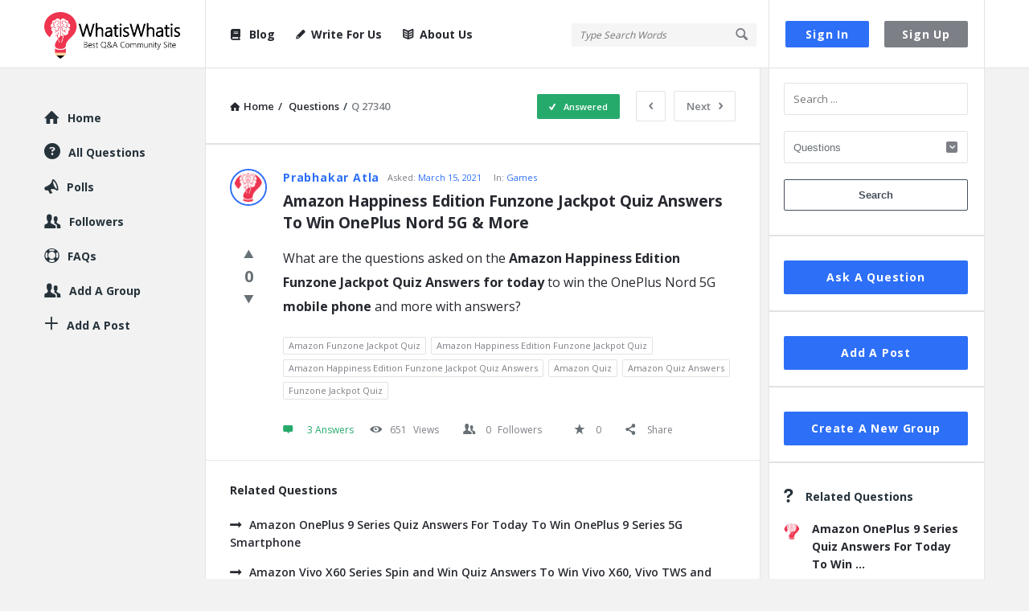

--- FILE ---
content_type: text/html; charset=UTF-8
request_url: https://www.whatiswhatis.com/question/amazon-happiness-edition-funzone-jackpot-quiz-answers/
body_size: 46892
content:
<!DOCTYPE html>
<html lang="en-US" class="light-skin no-svg">
<head>
	<meta charset="UTF-8">
	<link rel="profile" href="http://gmpg.org/xfn/11">
	<link rel="pingback" href="https://www.whatiswhatis.com/xmlrpc.php">
	<meta name="viewport" content="width=device-width, initial-scale=1, maximum-scale=1">
	<meta http-equiv="X-UA-Compatible" content="ie=edge">
	<meta name="generator" content="Discy Child 1.0">
	<title>Amazon Happiness Edition Funzone Jackpot Quiz Answers To Win OnePlus Nord 5G &amp; More - WhatisWhatis</title>
	<style>img:is([sizes="auto" i], [sizes^="auto," i]) { contain-intrinsic-size: 3000px 1500px }</style>
	
<!-- Open Graph Meta Tags generated by Blog2Social 873 - https://www.blog2social.com -->
<meta property="og:title" content="Amazon Happiness Edition Funzone Jackpot Quiz Answers To Win OnePlus Nord 5G &amp; More"/>
<meta property="og:description" content="What are the questions asked on the Amazon Happiness Edition Funzone Jackpot Quiz Answers for today to win the OnePlus Nore 5G mobile phone and more with answe"/>
<meta property="og:url" content="/question/amazon-happiness-edition-funzone-jackpot-quiz-answers/"/>
<meta property="og:type" content="article"/>
<meta property="og:article:published_time" content="2021-03-15 17:36:08"/>
<meta property="og:article:modified_time" content="2021-03-16 10:06:08"/>
<!-- Open Graph Meta Tags generated by Blog2Social 873 - https://www.blog2social.com -->

<!-- Twitter Card generated by Blog2Social 873 - https://www.blog2social.com -->
<meta name="twitter:card" content="summary">
<meta name="twitter:title" content="Amazon Happiness Edition Funzone Jackpot Quiz Answers To Win OnePlus Nord 5G &amp; More"/>
<meta name="twitter:description" content="What are the questions asked on the Amazon Happiness Edition Funzone Jackpot Quiz Answers for today to win the OnePlus Nore 5G mobile phone and more with answe"/>
<!-- Twitter Card generated by Blog2Social 873 - https://www.blog2social.com -->
<meta name="author" content="Prabhakar Atla"/>
<meta name="description" content="What are the questions asked on the Amazon Happiness Edition Funzone Jackpot Quiz Answers for today to win the OnePlus Nord 5G mobile phone and more with answers?">
<meta name="robots" content="index, follow, max-snippet:-1, max-image-preview:large, max-video-preview:-1">
<link rel="canonical" href="https://www.whatiswhatis.com/question/amazon-happiness-edition-funzone-jackpot-quiz-answers/">
<meta property="og:url" content="https://www.whatiswhatis.com/question/amazon-happiness-edition-funzone-jackpot-quiz-answers/">
<meta property="og:site_name" content="WhatisWhatis">
<meta property="og:locale" content="en_US">
<meta property="og:type" content="article">
<meta property="article:author" content="https://www.facebook.com/whatiswhatis1/">
<meta property="article:publisher" content="https://www.facebook.com/whatiswhatis1/">
<meta property="og:title" content="Amazon Happiness Edition Funzone Jackpot Quiz Answers To Win OnePlus Nord 5G &amp; More - WhatisWhatis">
<meta property="og:description" content="What are the questions asked on the Amazon Happiness Edition Funzone Jackpot Quiz Answers for today to win the OnePlus Nord 5G mobile phone and more with answers?">
<meta property="fb:pages" content="">
<meta property="fb:admins" content="">
<meta property="fb:app_id" content="">
<meta name="twitter:card" content="summary">
<meta name="twitter:site" content="@whatiswhatiscom">
<meta name="twitter:creator" content="@https://twitter.com/whatiswhatiscom">
<meta name="twitter:title" content="Amazon Happiness Edition Funzone Jackpot Quiz Answers To Win OnePlus Nord 5G &amp; More - WhatisWhatis">
<meta name="twitter:description" content="What are the questions asked on the Amazon Happiness Edition Funzone Jackpot Quiz Answers for today to win the OnePlus Nord 5G mobile phone and more with answers?">
<link rel='dns-prefetch' href='//www.google.com' />
<link rel='dns-prefetch' href='//fonts.googleapis.com' />
<link rel="alternate" type="application/rss+xml" title="WhatisWhatis &raquo; Feed" href="https://www.whatiswhatis.com/feed/" />
<link rel="alternate" type="application/rss+xml" title="WhatisWhatis &raquo; Comments Feed" href="https://www.whatiswhatis.com/comments/feed/" />
<link rel="alternate" type="application/rss+xml" title="WhatisWhatis &raquo; Amazon Happiness Edition Funzone Jackpot Quiz Answers To Win OnePlus Nord 5G &#038; More Comments Feed" href="https://www.whatiswhatis.com/question/amazon-happiness-edition-funzone-jackpot-quiz-answers/feed/" />
<script type="text/javascript">
/* <![CDATA[ */
window._wpemojiSettings = {"baseUrl":"https:\/\/s.w.org\/images\/core\/emoji\/16.0.1\/72x72\/","ext":".png","svgUrl":"https:\/\/s.w.org\/images\/core\/emoji\/16.0.1\/svg\/","svgExt":".svg","source":{"concatemoji":"https:\/\/www.whatiswhatis.com\/wp-includes\/js\/wp-emoji-release.min.js?ver=6.8.3"}};
/*! This file is auto-generated */
!function(s,n){var o,i,e;function c(e){try{var t={supportTests:e,timestamp:(new Date).valueOf()};sessionStorage.setItem(o,JSON.stringify(t))}catch(e){}}function p(e,t,n){e.clearRect(0,0,e.canvas.width,e.canvas.height),e.fillText(t,0,0);var t=new Uint32Array(e.getImageData(0,0,e.canvas.width,e.canvas.height).data),a=(e.clearRect(0,0,e.canvas.width,e.canvas.height),e.fillText(n,0,0),new Uint32Array(e.getImageData(0,0,e.canvas.width,e.canvas.height).data));return t.every(function(e,t){return e===a[t]})}function u(e,t){e.clearRect(0,0,e.canvas.width,e.canvas.height),e.fillText(t,0,0);for(var n=e.getImageData(16,16,1,1),a=0;a<n.data.length;a++)if(0!==n.data[a])return!1;return!0}function f(e,t,n,a){switch(t){case"flag":return n(e,"\ud83c\udff3\ufe0f\u200d\u26a7\ufe0f","\ud83c\udff3\ufe0f\u200b\u26a7\ufe0f")?!1:!n(e,"\ud83c\udde8\ud83c\uddf6","\ud83c\udde8\u200b\ud83c\uddf6")&&!n(e,"\ud83c\udff4\udb40\udc67\udb40\udc62\udb40\udc65\udb40\udc6e\udb40\udc67\udb40\udc7f","\ud83c\udff4\u200b\udb40\udc67\u200b\udb40\udc62\u200b\udb40\udc65\u200b\udb40\udc6e\u200b\udb40\udc67\u200b\udb40\udc7f");case"emoji":return!a(e,"\ud83e\udedf")}return!1}function g(e,t,n,a){var r="undefined"!=typeof WorkerGlobalScope&&self instanceof WorkerGlobalScope?new OffscreenCanvas(300,150):s.createElement("canvas"),o=r.getContext("2d",{willReadFrequently:!0}),i=(o.textBaseline="top",o.font="600 32px Arial",{});return e.forEach(function(e){i[e]=t(o,e,n,a)}),i}function t(e){var t=s.createElement("script");t.src=e,t.defer=!0,s.head.appendChild(t)}"undefined"!=typeof Promise&&(o="wpEmojiSettingsSupports",i=["flag","emoji"],n.supports={everything:!0,everythingExceptFlag:!0},e=new Promise(function(e){s.addEventListener("DOMContentLoaded",e,{once:!0})}),new Promise(function(t){var n=function(){try{var e=JSON.parse(sessionStorage.getItem(o));if("object"==typeof e&&"number"==typeof e.timestamp&&(new Date).valueOf()<e.timestamp+604800&&"object"==typeof e.supportTests)return e.supportTests}catch(e){}return null}();if(!n){if("undefined"!=typeof Worker&&"undefined"!=typeof OffscreenCanvas&&"undefined"!=typeof URL&&URL.createObjectURL&&"undefined"!=typeof Blob)try{var e="postMessage("+g.toString()+"("+[JSON.stringify(i),f.toString(),p.toString(),u.toString()].join(",")+"));",a=new Blob([e],{type:"text/javascript"}),r=new Worker(URL.createObjectURL(a),{name:"wpTestEmojiSupports"});return void(r.onmessage=function(e){c(n=e.data),r.terminate(),t(n)})}catch(e){}c(n=g(i,f,p,u))}t(n)}).then(function(e){for(var t in e)n.supports[t]=e[t],n.supports.everything=n.supports.everything&&n.supports[t],"flag"!==t&&(n.supports.everythingExceptFlag=n.supports.everythingExceptFlag&&n.supports[t]);n.supports.everythingExceptFlag=n.supports.everythingExceptFlag&&!n.supports.flag,n.DOMReady=!1,n.readyCallback=function(){n.DOMReady=!0}}).then(function(){return e}).then(function(){var e;n.supports.everything||(n.readyCallback(),(e=n.source||{}).concatemoji?t(e.concatemoji):e.wpemoji&&e.twemoji&&(t(e.twemoji),t(e.wpemoji)))}))}((window,document),window._wpemojiSettings);
/* ]]> */
</script>
<style id='wp-emoji-styles-inline-css' type='text/css'>

	img.wp-smiley, img.emoji {
		display: inline !important;
		border: none !important;
		box-shadow: none !important;
		height: 1em !important;
		width: 1em !important;
		margin: 0 0.07em !important;
		vertical-align: -0.1em !important;
		background: none !important;
		padding: 0 !important;
	}
</style>
<link rel='stylesheet' id='wp-block-library-css' href='https://www.whatiswhatis.com/wp-includes/css/dist/block-library/style.min.css?ver=6.8.3' type='text/css' media='all' />
<style id='classic-theme-styles-inline-css' type='text/css'>
/*! This file is auto-generated */
.wp-block-button__link{color:#fff;background-color:#32373c;border-radius:9999px;box-shadow:none;text-decoration:none;padding:calc(.667em + 2px) calc(1.333em + 2px);font-size:1.125em}.wp-block-file__button{background:#32373c;color:#fff;text-decoration:none}
</style>
<style id='global-styles-inline-css' type='text/css'>
:root{--wp--preset--aspect-ratio--square: 1;--wp--preset--aspect-ratio--4-3: 4/3;--wp--preset--aspect-ratio--3-4: 3/4;--wp--preset--aspect-ratio--3-2: 3/2;--wp--preset--aspect-ratio--2-3: 2/3;--wp--preset--aspect-ratio--16-9: 16/9;--wp--preset--aspect-ratio--9-16: 9/16;--wp--preset--color--black: #000000;--wp--preset--color--cyan-bluish-gray: #abb8c3;--wp--preset--color--white: #ffffff;--wp--preset--color--pale-pink: #f78da7;--wp--preset--color--vivid-red: #cf2e2e;--wp--preset--color--luminous-vivid-orange: #ff6900;--wp--preset--color--luminous-vivid-amber: #fcb900;--wp--preset--color--light-green-cyan: #7bdcb5;--wp--preset--color--vivid-green-cyan: #00d084;--wp--preset--color--pale-cyan-blue: #8ed1fc;--wp--preset--color--vivid-cyan-blue: #0693e3;--wp--preset--color--vivid-purple: #9b51e0;--wp--preset--gradient--vivid-cyan-blue-to-vivid-purple: linear-gradient(135deg,rgba(6,147,227,1) 0%,rgb(155,81,224) 100%);--wp--preset--gradient--light-green-cyan-to-vivid-green-cyan: linear-gradient(135deg,rgb(122,220,180) 0%,rgb(0,208,130) 100%);--wp--preset--gradient--luminous-vivid-amber-to-luminous-vivid-orange: linear-gradient(135deg,rgba(252,185,0,1) 0%,rgba(255,105,0,1) 100%);--wp--preset--gradient--luminous-vivid-orange-to-vivid-red: linear-gradient(135deg,rgba(255,105,0,1) 0%,rgb(207,46,46) 100%);--wp--preset--gradient--very-light-gray-to-cyan-bluish-gray: linear-gradient(135deg,rgb(238,238,238) 0%,rgb(169,184,195) 100%);--wp--preset--gradient--cool-to-warm-spectrum: linear-gradient(135deg,rgb(74,234,220) 0%,rgb(151,120,209) 20%,rgb(207,42,186) 40%,rgb(238,44,130) 60%,rgb(251,105,98) 80%,rgb(254,248,76) 100%);--wp--preset--gradient--blush-light-purple: linear-gradient(135deg,rgb(255,206,236) 0%,rgb(152,150,240) 100%);--wp--preset--gradient--blush-bordeaux: linear-gradient(135deg,rgb(254,205,165) 0%,rgb(254,45,45) 50%,rgb(107,0,62) 100%);--wp--preset--gradient--luminous-dusk: linear-gradient(135deg,rgb(255,203,112) 0%,rgb(199,81,192) 50%,rgb(65,88,208) 100%);--wp--preset--gradient--pale-ocean: linear-gradient(135deg,rgb(255,245,203) 0%,rgb(182,227,212) 50%,rgb(51,167,181) 100%);--wp--preset--gradient--electric-grass: linear-gradient(135deg,rgb(202,248,128) 0%,rgb(113,206,126) 100%);--wp--preset--gradient--midnight: linear-gradient(135deg,rgb(2,3,129) 0%,rgb(40,116,252) 100%);--wp--preset--font-size--small: 13px;--wp--preset--font-size--medium: 20px;--wp--preset--font-size--large: 36px;--wp--preset--font-size--x-large: 42px;--wp--preset--spacing--20: 0.44rem;--wp--preset--spacing--30: 0.67rem;--wp--preset--spacing--40: 1rem;--wp--preset--spacing--50: 1.5rem;--wp--preset--spacing--60: 2.25rem;--wp--preset--spacing--70: 3.38rem;--wp--preset--spacing--80: 5.06rem;--wp--preset--shadow--natural: 6px 6px 9px rgba(0, 0, 0, 0.2);--wp--preset--shadow--deep: 12px 12px 50px rgba(0, 0, 0, 0.4);--wp--preset--shadow--sharp: 6px 6px 0px rgba(0, 0, 0, 0.2);--wp--preset--shadow--outlined: 6px 6px 0px -3px rgba(255, 255, 255, 1), 6px 6px rgba(0, 0, 0, 1);--wp--preset--shadow--crisp: 6px 6px 0px rgba(0, 0, 0, 1);}:where(.is-layout-flex){gap: 0.5em;}:where(.is-layout-grid){gap: 0.5em;}body .is-layout-flex{display: flex;}.is-layout-flex{flex-wrap: wrap;align-items: center;}.is-layout-flex > :is(*, div){margin: 0;}body .is-layout-grid{display: grid;}.is-layout-grid > :is(*, div){margin: 0;}:where(.wp-block-columns.is-layout-flex){gap: 2em;}:where(.wp-block-columns.is-layout-grid){gap: 2em;}:where(.wp-block-post-template.is-layout-flex){gap: 1.25em;}:where(.wp-block-post-template.is-layout-grid){gap: 1.25em;}.has-black-color{color: var(--wp--preset--color--black) !important;}.has-cyan-bluish-gray-color{color: var(--wp--preset--color--cyan-bluish-gray) !important;}.has-white-color{color: var(--wp--preset--color--white) !important;}.has-pale-pink-color{color: var(--wp--preset--color--pale-pink) !important;}.has-vivid-red-color{color: var(--wp--preset--color--vivid-red) !important;}.has-luminous-vivid-orange-color{color: var(--wp--preset--color--luminous-vivid-orange) !important;}.has-luminous-vivid-amber-color{color: var(--wp--preset--color--luminous-vivid-amber) !important;}.has-light-green-cyan-color{color: var(--wp--preset--color--light-green-cyan) !important;}.has-vivid-green-cyan-color{color: var(--wp--preset--color--vivid-green-cyan) !important;}.has-pale-cyan-blue-color{color: var(--wp--preset--color--pale-cyan-blue) !important;}.has-vivid-cyan-blue-color{color: var(--wp--preset--color--vivid-cyan-blue) !important;}.has-vivid-purple-color{color: var(--wp--preset--color--vivid-purple) !important;}.has-black-background-color{background-color: var(--wp--preset--color--black) !important;}.has-cyan-bluish-gray-background-color{background-color: var(--wp--preset--color--cyan-bluish-gray) !important;}.has-white-background-color{background-color: var(--wp--preset--color--white) !important;}.has-pale-pink-background-color{background-color: var(--wp--preset--color--pale-pink) !important;}.has-vivid-red-background-color{background-color: var(--wp--preset--color--vivid-red) !important;}.has-luminous-vivid-orange-background-color{background-color: var(--wp--preset--color--luminous-vivid-orange) !important;}.has-luminous-vivid-amber-background-color{background-color: var(--wp--preset--color--luminous-vivid-amber) !important;}.has-light-green-cyan-background-color{background-color: var(--wp--preset--color--light-green-cyan) !important;}.has-vivid-green-cyan-background-color{background-color: var(--wp--preset--color--vivid-green-cyan) !important;}.has-pale-cyan-blue-background-color{background-color: var(--wp--preset--color--pale-cyan-blue) !important;}.has-vivid-cyan-blue-background-color{background-color: var(--wp--preset--color--vivid-cyan-blue) !important;}.has-vivid-purple-background-color{background-color: var(--wp--preset--color--vivid-purple) !important;}.has-black-border-color{border-color: var(--wp--preset--color--black) !important;}.has-cyan-bluish-gray-border-color{border-color: var(--wp--preset--color--cyan-bluish-gray) !important;}.has-white-border-color{border-color: var(--wp--preset--color--white) !important;}.has-pale-pink-border-color{border-color: var(--wp--preset--color--pale-pink) !important;}.has-vivid-red-border-color{border-color: var(--wp--preset--color--vivid-red) !important;}.has-luminous-vivid-orange-border-color{border-color: var(--wp--preset--color--luminous-vivid-orange) !important;}.has-luminous-vivid-amber-border-color{border-color: var(--wp--preset--color--luminous-vivid-amber) !important;}.has-light-green-cyan-border-color{border-color: var(--wp--preset--color--light-green-cyan) !important;}.has-vivid-green-cyan-border-color{border-color: var(--wp--preset--color--vivid-green-cyan) !important;}.has-pale-cyan-blue-border-color{border-color: var(--wp--preset--color--pale-cyan-blue) !important;}.has-vivid-cyan-blue-border-color{border-color: var(--wp--preset--color--vivid-cyan-blue) !important;}.has-vivid-purple-border-color{border-color: var(--wp--preset--color--vivid-purple) !important;}.has-vivid-cyan-blue-to-vivid-purple-gradient-background{background: var(--wp--preset--gradient--vivid-cyan-blue-to-vivid-purple) !important;}.has-light-green-cyan-to-vivid-green-cyan-gradient-background{background: var(--wp--preset--gradient--light-green-cyan-to-vivid-green-cyan) !important;}.has-luminous-vivid-amber-to-luminous-vivid-orange-gradient-background{background: var(--wp--preset--gradient--luminous-vivid-amber-to-luminous-vivid-orange) !important;}.has-luminous-vivid-orange-to-vivid-red-gradient-background{background: var(--wp--preset--gradient--luminous-vivid-orange-to-vivid-red) !important;}.has-very-light-gray-to-cyan-bluish-gray-gradient-background{background: var(--wp--preset--gradient--very-light-gray-to-cyan-bluish-gray) !important;}.has-cool-to-warm-spectrum-gradient-background{background: var(--wp--preset--gradient--cool-to-warm-spectrum) !important;}.has-blush-light-purple-gradient-background{background: var(--wp--preset--gradient--blush-light-purple) !important;}.has-blush-bordeaux-gradient-background{background: var(--wp--preset--gradient--blush-bordeaux) !important;}.has-luminous-dusk-gradient-background{background: var(--wp--preset--gradient--luminous-dusk) !important;}.has-pale-ocean-gradient-background{background: var(--wp--preset--gradient--pale-ocean) !important;}.has-electric-grass-gradient-background{background: var(--wp--preset--gradient--electric-grass) !important;}.has-midnight-gradient-background{background: var(--wp--preset--gradient--midnight) !important;}.has-small-font-size{font-size: var(--wp--preset--font-size--small) !important;}.has-medium-font-size{font-size: var(--wp--preset--font-size--medium) !important;}.has-large-font-size{font-size: var(--wp--preset--font-size--large) !important;}.has-x-large-font-size{font-size: var(--wp--preset--font-size--x-large) !important;}
:where(.wp-block-post-template.is-layout-flex){gap: 1.25em;}:where(.wp-block-post-template.is-layout-grid){gap: 1.25em;}
:where(.wp-block-columns.is-layout-flex){gap: 2em;}:where(.wp-block-columns.is-layout-grid){gap: 2em;}
:root :where(.wp-block-pullquote){font-size: 1.5em;line-height: 1.6;}
</style>
<link rel='stylesheet' id='select2-css-css' href='https://www.whatiswhatis.com/wp-content/plugins/WPQA/assets/css/select2.min.css?ver=6.1.4' type='text/css' media='all' />
<link rel='stylesheet' id='wpqa-custom-css-css' href='https://www.whatiswhatis.com/wp-content/plugins/WPQA/assets/css/custom.css?ver=6.1.4' type='text/css' media='all' />
<link rel='stylesheet' id='contact-form-7-css' href='https://www.whatiswhatis.com/wp-content/plugins/contact-form-7/includes/css/styles.css?ver=6.1.4' type='text/css' media='all' />
<link rel='stylesheet' id='discy-entypo-css' href='https://www.whatiswhatis.com/wp-content/themes/discy/css/entypo/entypo.css?ver=6.8.3' type='text/css' media='all' />
<link rel='stylesheet' id='prettyPhoto-css' href='https://www.whatiswhatis.com/wp-content/themes/discy/css/prettyPhoto.css?ver=6.8.3' type='text/css' media='all' />
<link rel='stylesheet' id='discy-font-awesome-css' href='https://www.whatiswhatis.com/wp-content/themes/discy/css/fontawesome/css/fontawesome-all.min.css?ver=6.8.3' type='text/css' media='all' />
<link rel='stylesheet' id='discy-main-style-css' href='https://www.whatiswhatis.com/wp-content/themes/discy/style.css' type='text/css' media='all' />
<link rel='stylesheet' id='discy-fonts-css' href='https://fonts.googleapis.com/css2?family=Open+Sans%3Awght%40400%3B600%3B700&#038;subset=cyrillic%2Ccyrillic-ext%2Cgreek%2Cgreek-ext%2Clatin-ext%2Cvietnamese&#038;display=swap&#038;ver=5.7.4' type='text/css' media='all' />
<link rel='stylesheet' id='discy-basic-css-css' href='https://www.whatiswhatis.com/wp-content/themes/discy/css/basic.css?ver=5.7.4' type='text/css' media='all' />
<link rel='stylesheet' id='discy-main-css-css' href='https://www.whatiswhatis.com/wp-content/themes/discy/css/main.css?ver=5.7.4' type='text/css' media='all' />
<link rel='stylesheet' id='discy-vars-css-css' href='https://www.whatiswhatis.com/wp-content/themes/discy/css/vars.css?ver=5.7.4' type='text/css' media='all' />
<link rel='stylesheet' id='discy-responsive-css' href='https://www.whatiswhatis.com/wp-content/themes/discy/css/responsive.css?ver=5.7.4' type='text/css' media='all' />
<link rel='stylesheet' id='discy-dark-css-css' href='https://www.whatiswhatis.com/wp-content/themes/discy/css/dark.css?ver=5.7.4' type='text/css' media='all' />
<link rel='stylesheet' id='wpqa-skin-default-css' href='https://www.whatiswhatis.com/wp-content/themes/discy/css/skins/skins.css?ver=6.1.4' type='text/css' media='all' />
<link rel='stylesheet' id='discy-custom-css-css' href='https://www.whatiswhatis.com/wp-content/themes/discy/css/custom.css?ver=5.7.4' type='text/css' media='all' />
<style id='discy-custom-css-inline-css' type='text/css'>

		body,p {font-size: 16px;}@media only screen and (max-width: 600px) {.hide-mobile-top-footer .top-footer,.hide-mobile-bottom-footer .bottom-footer,.hide-mobile-sidebar .warp-sidebar,.hide-mobile-sidebar .sidebar,.hide-mobile-sidebar .hide-sidebar{display: none}}@font-face {font-family:"entypo";font-display:swap;src:url(https://www.whatiswhatis.com/wp-content/themes/discy/css/entypo/entypo.woff2) format("woff2");font-weight:normal;font-style:normal;}
			h1,h2,h3,h4,h5,h6,.post-title,.post-title-2,.post-title-3,.widget-posts .user-notifications > div > ul li div h3,.related-widget .user-notifications > div > ul li div h3,.widget-posts .user-notifications > div > ul li div h3 a,.related-widget .user-notifications > div > ul li div h3 a,.accordion .accordion-title,.button-sign-in,.button-sign-up,nav.nav ul li,.menu-tabs > ul > li > a,.nav_menu > ul li a,.nav_menu > div > ul li a,.nav_menu > div > div > ul li a,.question-content-text,.widget-title,.widgettitle,.user-not-normal .user-area .user-content > .user-inner h4,.about-text,.widget li,.credits,.post-content-text,.button-default,.button-default-2,.button-default-3,a.meta-answer,.load-more a,.post-read-more,.question-read-less,.edit-link,.delete-link,.pop-footer,.post-contact form .form-input span,.pagination-wrap .no-comments,.user-follow-profile,.user-area .user-content > .user-inner p,.user-area .bio_editor,.category-description > p,.social-ul li .user_follow_3 a,.social-ul li.ban-unban-user a,.social-ul li.block-unblock-user a,.social-ul li a.block_message,.answers-tabs .section-title,.answers-tabs-inner li,.mobile-menu,.mobile-aside li a,.vote_result,.stats-value,.user-stats > ul > li > div > div span,.cat-sections a,.commentlist li.comment .comment-body .comment-text .comment-author a,.point-div span,.ed_button.poll_results,.ed_button.poll_polls,.comment-respond > .section-title,.fileinputs span,.no-results p,.post-author,.related-post .section-title,.navigation-content a,.alert-message,.wpqa-open-click,.question-author-un,.call-action-unlogged p,.panel-image-inner p {
				font-family: "Open Sans";
			}
			body,.section-title,textarea,input[type="text"],input[type="password"],input[type="datetime"],input[type="datetime-local"],input[type="date"],input[type="month"],input[type="time"],input[type="week"],input[type="number"],input[type="email"],input[type="url"],input[type="search"],input[type="tel"],input[type="color"],.post-meta,.article-question .post-meta,.article-question .footer-meta li,.badge-span,.widget .user-notifications > div > ul li a,.widget .user-notifications > ul li a,.users-widget .user-section-small .user-data ul li,.user-notifications > div > ul li span.notifications-date,.user-notifications > ul li span.notifications-date,.tagcloud a,.wp-block-tag-cloud a,.wpqa_form label,.wpqa_form .lost-password,.post-contact form p,.post-contact form .form-input,.follow-count,.progressbar-title span,.poll-num span,.social-followers,.notifications-number,.widget .widget-wrap .stats-inner li .stats-text,.breadcrumbs,.points-section ul li p,.progressbar-title,.poll-num,.badges-section ul li p {
				font-family: "Open Sans";
			}
</style>
<link rel='stylesheet' id='tablepress-default-css' href='https://www.whatiswhatis.com/wp-content/tablepress-combined.min.css?ver=41' type='text/css' media='all' />
<link rel='stylesheet' id='hcb-style-css' href='https://www.whatiswhatis.com/wp-content/plugins/highlighting-code-block/build/css/hcb--light.css?ver=2.0.1' type='text/css' media='all' />
<style id='hcb-style-inline-css' type='text/css'>
:root{--hcb--fz--base: 14px}:root{--hcb--fz--mobile: 13px}:root{--hcb--ff:Menlo, Consolas, "Hiragino Kaku Gothic ProN", "Hiragino Sans", Meiryo, sans-serif;}
</style>
<link rel='stylesheet' id='discy-child-theme-css' href='https://www.whatiswhatis.com/wp-content/themes/discy-child-theme/style.css' type='text/css' media='all' />
<script type="text/javascript">
            window._nslDOMReady = (function () {
                const executedCallbacks = new Set();
            
                return function (callback) {
                    /**
                    * Third parties might dispatch DOMContentLoaded events, so we need to ensure that we only run our callback once!
                    */
                    if (executedCallbacks.has(callback)) return;
            
                    const wrappedCallback = function () {
                        if (executedCallbacks.has(callback)) return;
                        executedCallbacks.add(callback);
                        callback();
                    };
            
                    if (document.readyState === "complete" || document.readyState === "interactive") {
                        wrappedCallback();
                    } else {
                        document.addEventListener("DOMContentLoaded", wrappedCallback);
                    }
                };
            })();
        </script><script type="text/javascript" src="https://www.whatiswhatis.com/wp-includes/js/jquery/jquery.min.js?ver=3.7.1" id="jquery-core-js"></script>
<script type="text/javascript" src="https://www.whatiswhatis.com/wp-includes/js/jquery/jquery-migrate.min.js?ver=3.4.1" id="jquery-migrate-js"></script>
<script type="text/javascript" src="https://www.whatiswhatis.com/wp-content/plugins/WPQA/assets/js/select2.min.js?ver=6.1.4" id="select2-js-js"></script>
<link rel="https://api.w.org/" href="https://www.whatiswhatis.com/wp-json/" /><link rel="alternate" title="JSON" type="application/json" href="https://www.whatiswhatis.com/wp-json/wp/v2/question/27340" /><link rel="EditURI" type="application/rsd+xml" title="RSD" href="https://www.whatiswhatis.com/xmlrpc.php?rsd" />
<meta name="generator" content="WordPress 6.8.3" />
<link rel='shortlink' href='https://www.whatiswhatis.com/?p=27340' />
<link rel="alternate" title="oEmbed (JSON)" type="application/json+oembed" href="https://www.whatiswhatis.com/wp-json/oembed/1.0/embed?url=https%3A%2F%2Fwww.whatiswhatis.com%2Fquestion%2Famazon-happiness-edition-funzone-jackpot-quiz-answers%2F" />
<link rel="alternate" title="oEmbed (XML)" type="text/xml+oembed" href="https://www.whatiswhatis.com/wp-json/oembed/1.0/embed?url=https%3A%2F%2Fwww.whatiswhatis.com%2Fquestion%2Famazon-happiness-edition-funzone-jackpot-quiz-answers%2F&#038;format=xml" />
<meta name="serppro-verification" content="fYC4wKO979-serp">
<!-- a9d421361f8d4d4947b83658806321ac33a01322 -->
<meta name="rankz-verification" content="5Lt2QGOOmzvXQDDL">
<meta name="yandex-verification" content="e79b6acf9a2dca4b" />
<meta name="p:domain_verify" content="2ed7b16de432163d9588e113f8f8361d"/>
<meta name="publicationmedia-verification" content="b5bc1ccd-f432-4852-9b54-1a90d9ea7165">

<script type="text/javascript">
    (function(c,l,a,r,i,t,y){
        c[a]=c[a]||function(){(c[a].q=c[a].q||[]).push(arguments)};
        t=l.createElement(r);t.async=1;t.src="https://www.clarity.ms/tag/"+i;
        y=l.getElementsByTagName(r)[0];y.parentNode.insertBefore(t,y);
    })(window, document, "clarity", "script", "elgra0emqj");
</script>


<!-- Google tag (gtag.js) -->
<script async src="https://www.googletagmanager.com/gtag/js?id=G-WFKH5PWJ0Q"></script>
<script>
  window.dataLayer = window.dataLayer || [];
  function gtag(){dataLayer.push(arguments);}
  gtag('js', new Date());

  gtag('config', 'G-WFKH5PWJ0Q');
</script>		<script type="text/javascript">
				(function(c,l,a,r,i,t,y){
					c[a]=c[a]||function(){(c[a].q=c[a].q||[]).push(arguments)};t=l.createElement(r);t.async=1;
					t.src="https://www.clarity.ms/tag/"+i+"?ref=wordpress";y=l.getElementsByTagName(r)[0];y.parentNode.insertBefore(t,y);
				})(window, document, "clarity", "script", "elgra0emqj");
		</script>
		<link rel="shortcut icon" href="https://www.whatiswhatis.com/wp-content/uploads/2019/08/favicon.png" type="image/x-icon">
<meta name="theme-color" content="#2d6ff7">
			<meta name="msapplication-navbutton-color" content="#2d6ff7">
			<meta name="apple-mobile-web-app-capable" content="yes">
			<meta name="apple-mobile-web-app-status-bar-style" content="black-translucent"><style type="text/css">div.nsl-container[data-align="left"] {
    text-align: left;
}

div.nsl-container[data-align="center"] {
    text-align: center;
}

div.nsl-container[data-align="right"] {
    text-align: right;
}


div.nsl-container div.nsl-container-buttons a[data-plugin="nsl"] {
    text-decoration: none;
    box-shadow: none;
    border: 0;
}

div.nsl-container .nsl-container-buttons {
    display: flex;
    padding: 5px 0;
}

div.nsl-container.nsl-container-block .nsl-container-buttons {
    display: inline-grid;
    grid-template-columns: minmax(145px, auto);
}

div.nsl-container-block-fullwidth .nsl-container-buttons {
    flex-flow: column;
    align-items: center;
}

div.nsl-container-block-fullwidth .nsl-container-buttons a,
div.nsl-container-block .nsl-container-buttons a {
    flex: 1 1 auto;
    display: block;
    margin: 5px 0;
    width: 100%;
}

div.nsl-container-inline {
    margin: -5px;
    text-align: left;
}

div.nsl-container-inline .nsl-container-buttons {
    justify-content: center;
    flex-wrap: wrap;
}

div.nsl-container-inline .nsl-container-buttons a {
    margin: 5px;
    display: inline-block;
}

div.nsl-container-grid .nsl-container-buttons {
    flex-flow: row;
    align-items: center;
    flex-wrap: wrap;
}

div.nsl-container-grid .nsl-container-buttons a {
    flex: 1 1 auto;
    display: block;
    margin: 5px;
    max-width: 280px;
    width: 100%;
}

@media only screen and (min-width: 650px) {
    div.nsl-container-grid .nsl-container-buttons a {
        width: auto;
    }
}

div.nsl-container .nsl-button {
    cursor: pointer;
    vertical-align: top;
    border-radius: 4px;
}

div.nsl-container .nsl-button-default {
    color: #fff;
    display: flex;
}

div.nsl-container .nsl-button-icon {
    display: inline-block;
}

div.nsl-container .nsl-button-svg-container {
    flex: 0 0 auto;
    padding: 8px;
    display: flex;
    align-items: center;
}

div.nsl-container svg {
    height: 24px;
    width: 24px;
    vertical-align: top;
}

div.nsl-container .nsl-button-default div.nsl-button-label-container {
    margin: 0 24px 0 12px;
    padding: 10px 0;
    font-family: Helvetica, Arial, sans-serif;
    font-size: 16px;
    line-height: 20px;
    letter-spacing: .25px;
    overflow: hidden;
    text-align: center;
    text-overflow: clip;
    white-space: nowrap;
    flex: 1 1 auto;
    -webkit-font-smoothing: antialiased;
    -moz-osx-font-smoothing: grayscale;
    text-transform: none;
    display: inline-block;
}

div.nsl-container .nsl-button-google[data-skin="light"] {
    box-shadow: inset 0 0 0 1px #747775;
    color: #1f1f1f;
}

div.nsl-container .nsl-button-google[data-skin="dark"] {
    box-shadow: inset 0 0 0 1px #8E918F;
    color: #E3E3E3;
}

div.nsl-container .nsl-button-google[data-skin="neutral"] {
    color: #1F1F1F;
}

div.nsl-container .nsl-button-google div.nsl-button-label-container {
    font-family: "Roboto Medium", Roboto, Helvetica, Arial, sans-serif;
}

div.nsl-container .nsl-button-apple .nsl-button-svg-container {
    padding: 0 6px;
}

div.nsl-container .nsl-button-apple .nsl-button-svg-container svg {
    height: 40px;
    width: auto;
}

div.nsl-container .nsl-button-apple[data-skin="light"] {
    color: #000;
    box-shadow: 0 0 0 1px #000;
}

div.nsl-container .nsl-button-facebook[data-skin="white"] {
    color: #000;
    box-shadow: inset 0 0 0 1px #000;
}

div.nsl-container .nsl-button-facebook[data-skin="light"] {
    color: #1877F2;
    box-shadow: inset 0 0 0 1px #1877F2;
}

div.nsl-container .nsl-button-spotify[data-skin="white"] {
    color: #191414;
    box-shadow: inset 0 0 0 1px #191414;
}

div.nsl-container .nsl-button-apple div.nsl-button-label-container {
    font-size: 17px;
    font-family: -apple-system, BlinkMacSystemFont, "Segoe UI", Roboto, Helvetica, Arial, sans-serif, "Apple Color Emoji", "Segoe UI Emoji", "Segoe UI Symbol";
}

div.nsl-container .nsl-button-slack div.nsl-button-label-container {
    font-size: 17px;
    font-family: -apple-system, BlinkMacSystemFont, "Segoe UI", Roboto, Helvetica, Arial, sans-serif, "Apple Color Emoji", "Segoe UI Emoji", "Segoe UI Symbol";
}

div.nsl-container .nsl-button-slack[data-skin="light"] {
    color: #000000;
    box-shadow: inset 0 0 0 1px #DDDDDD;
}

div.nsl-container .nsl-button-tiktok[data-skin="light"] {
    color: #161823;
    box-shadow: 0 0 0 1px rgba(22, 24, 35, 0.12);
}


div.nsl-container .nsl-button-kakao {
    color: rgba(0, 0, 0, 0.85);
}

.nsl-clear {
    clear: both;
}

.nsl-container {
    clear: both;
}

.nsl-disabled-provider .nsl-button {
    filter: grayscale(1);
    opacity: 0.8;
}

/*Button align start*/

div.nsl-container-inline[data-align="left"] .nsl-container-buttons {
    justify-content: flex-start;
}

div.nsl-container-inline[data-align="center"] .nsl-container-buttons {
    justify-content: center;
}

div.nsl-container-inline[data-align="right"] .nsl-container-buttons {
    justify-content: flex-end;
}


div.nsl-container-grid[data-align="left"] .nsl-container-buttons {
    justify-content: flex-start;
}

div.nsl-container-grid[data-align="center"] .nsl-container-buttons {
    justify-content: center;
}

div.nsl-container-grid[data-align="right"] .nsl-container-buttons {
    justify-content: flex-end;
}

div.nsl-container-grid[data-align="space-around"] .nsl-container-buttons {
    justify-content: space-around;
}

div.nsl-container-grid[data-align="space-between"] .nsl-container-buttons {
    justify-content: space-between;
}

/* Button align end*/

/* Redirect */

#nsl-redirect-overlay {
    display: flex;
    flex-direction: column;
    justify-content: center;
    align-items: center;
    position: fixed;
    z-index: 1000000;
    left: 0;
    top: 0;
    width: 100%;
    height: 100%;
    backdrop-filter: blur(1px);
    background-color: RGBA(0, 0, 0, .32);;
}

#nsl-redirect-overlay-container {
    display: flex;
    flex-direction: column;
    justify-content: center;
    align-items: center;
    background-color: white;
    padding: 30px;
    border-radius: 10px;
}

#nsl-redirect-overlay-spinner {
    content: '';
    display: block;
    margin: 20px;
    border: 9px solid RGBA(0, 0, 0, .6);
    border-top: 9px solid #fff;
    border-radius: 50%;
    box-shadow: inset 0 0 0 1px RGBA(0, 0, 0, .6), 0 0 0 1px RGBA(0, 0, 0, .6);
    width: 40px;
    height: 40px;
    animation: nsl-loader-spin 2s linear infinite;
}

@keyframes nsl-loader-spin {
    0% {
        transform: rotate(0deg)
    }
    to {
        transform: rotate(360deg)
    }
}

#nsl-redirect-overlay-title {
    font-family: -apple-system, BlinkMacSystemFont, "Segoe UI", Roboto, Oxygen-Sans, Ubuntu, Cantarell, "Helvetica Neue", sans-serif;
    font-size: 18px;
    font-weight: bold;
    color: #3C434A;
}

#nsl-redirect-overlay-text {
    font-family: -apple-system, BlinkMacSystemFont, "Segoe UI", Roboto, Oxygen-Sans, Ubuntu, Cantarell, "Helvetica Neue", sans-serif;
    text-align: center;
    font-size: 14px;
    color: #3C434A;
}

/* Redirect END*/</style><style type="text/css">/* Notice fallback */
#nsl-notices-fallback {
    position: fixed;
    right: 10px;
    top: 10px;
    z-index: 10000;
}

.admin-bar #nsl-notices-fallback {
    top: 42px;
}

#nsl-notices-fallback > div {
    position: relative;
    background: #fff;
    border-left: 4px solid #fff;
    box-shadow: 0 1px 1px 0 rgba(0, 0, 0, .1);
    margin: 5px 15px 2px;
    padding: 1px 20px;
}

#nsl-notices-fallback > div.error {
    display: block;
    border-left-color: #dc3232;
}

#nsl-notices-fallback > div.updated {
    display: block;
    border-left-color: #46b450;
}

#nsl-notices-fallback p {
    margin: .5em 0;
    padding: 2px;
}

#nsl-notices-fallback > div:after {
    position: absolute;
    right: 5px;
    top: 5px;
    content: '\00d7';
    display: block;
    height: 16px;
    width: 16px;
    line-height: 16px;
    text-align: center;
    font-size: 20px;
    cursor: pointer;
}</style>		<style type="text/css" id="wp-custom-css">
			.link-editor-h1 {
    display: none;
}

.h1-insert-edit-link {
    display: none;
}
		</style>
		</head>
<body class="wp-singular question-template-default single single-question postid-27340 wp-theme-discy wp-child-theme-discy-child-theme page-with-breadcrumbs single_page single_page_no main_for_all active-lightbox discy-not-boxed activate-font-awesome">
	<div class="background-cover"></div>
		<div class="put-wrap-pop">
					</div>
						<div class="panel-pop" id="signup-panel">
					<i class="icon-cancel"></i>					<div class="pop-border-radius">
													<div class="pop-header">
								<h3>
									Sign Up								</h3>
															</div><!-- End pop-header -->
												<div class="panel-pop-content">
							<input type="hidden" name="_wp_http_referer" value="/question/amazon-happiness-edition-funzone-jackpot-quiz-answers/" /><div class="wpqa_login_social"><div class="nsl-container nsl-container-block" data-align="left"><div class="nsl-container-buttons"><a href="https://www.whatiswhatis.com/wp-login.php?loginSocial=facebook&#038;redirect=https%3A%2F%2Fwww.whatiswhatis.com%2Fquestion%2Famazon-happiness-edition-funzone-jackpot-quiz-answers%2F" rel="nofollow" aria-label="Continue with &lt;b&gt;Facebook&lt;/b&gt;" data-plugin="nsl" data-action="connect" data-provider="facebook" data-popupwidth="600" data-popupheight="679" data-wpel-link="internal"><div class="nsl-button nsl-button-default nsl-button-facebook" data-skin="dark" style="background-color:#1877F2;"><div class="nsl-button-svg-container"><svg xmlns="http://www.w3.org/2000/svg" viewBox="0 0 1365.3 1365.3" height="24" width="24"><path d="M1365.3 682.7A682.7 682.7 0 10576 1357V880H402.7V682.7H576V532.3c0-171.1 102-265.6 257.9-265.6 74.6 0 152.8 13.3 152.8 13.3v168h-86.1c-84.8 0-111.3 52.6-111.3 106.6v128h189.4L948.4 880h-159v477a682.8 682.8 0 00576-674.3" fill="#fff"/></svg></div><div class="nsl-button-label-container">Continue with <b>Facebook</b></div></div></a><a href="https://www.whatiswhatis.com/wp-login.php?loginSocial=google&#038;redirect=https%3A%2F%2Fwww.whatiswhatis.com%2Fquestion%2Famazon-happiness-edition-funzone-jackpot-quiz-answers%2F" rel="nofollow" aria-label="Continue with &lt;b&gt;Google&lt;/b&gt;" data-plugin="nsl" data-action="connect" data-provider="google" data-popupwidth="600" data-popupheight="600" data-wpel-link="internal"><div class="nsl-button nsl-button-default nsl-button-google" data-skin="uniform" style="background-color:#fff;"><div class="nsl-button-svg-container"><svg xmlns="http://www.w3.org/2000/svg" width="24" height="24" viewBox="0 0 24 24"><path fill="#4285F4" d="M20.64 12.2045c0-.6381-.0573-1.2518-.1636-1.8409H12v3.4814h4.8436c-.2086 1.125-.8427 2.0782-1.7959 2.7164v2.2581h2.9087c1.7018-1.5668 2.6836-3.874 2.6836-6.615z"></path><path fill="#34A853" d="M12 21c2.43 0 4.4673-.806 5.9564-2.1805l-2.9087-2.2581c-.8059.54-1.8368.859-3.0477.859-2.344 0-4.3282-1.5831-5.036-3.7104H3.9574v2.3318C5.4382 18.9832 8.4818 21 12 21z"></path><path fill="#FBBC05" d="M6.964 13.71c-.18-.54-.2822-1.1168-.2822-1.71s.1023-1.17.2823-1.71V7.9582H3.9573A8.9965 8.9965 0 0 0 3 12c0 1.4523.3477 2.8268.9573 4.0418L6.964 13.71z"></path><path fill="#EA4335" d="M12 6.5795c1.3214 0 2.5077.4541 3.4405 1.346l2.5813-2.5814C16.4632 3.8918 14.426 3 12 3 8.4818 3 5.4382 5.0168 3.9573 7.9582L6.964 10.29C7.6718 8.1627 9.6559 6.5795 12 6.5795z"></path></svg></div><div class="nsl-button-label-container">Continue with <b>Google</b></div></div></a></div></div><div class="wpqa_login_social_div"><span>or use</span></div>
				</div><form method="post" class="signup_form wpqa_form" enctype="multipart/form-data">
				<div class="wpqa_error_desktop"><div class="wpqa_error"></div></div>
				<div class="wpqa_success"></div>
				<div class="form-inputs clearfix"><p class="username_field">
									<label for="user_name_807">Username<span class="required">*</span></label>
									<input type="text" class="required-item form-control" name="user_name" id="user_name_807" value="">
									<i class="icon-user"></i>
								</p><p class="first_name_field">
			<label for="first_name_807">First Name<span class="required">*</span></label>
			<input class="form-control required-item" name="first_name" id="first_name_807" type="text" value="">
			<i class="icon-user"></i>
		</p><p class="last_name_field">
			<label for="last_name_807">Last Name<span class="required">*</span></label>
			<input class="form-control required-item" name="last_name" id="last_name_807" type="text" value="">
			<i class="icon-users"></i>
		</p><p class="email_field">
			<label for="email_807">E-Mail<span class="required">*</span></label>
			<input class="form-control" autocomplete="email" type="text" name="email" id="email_807" value="">
			<i class="icon-mail"></i>
		</p><p class="password_field">
									<label for="pass1_807">Password<span class="required">*</span></label>
									<input type="password" class="required-item form-control" name="pass1" id="pass1_807" autocomplete="off">
									<i class="icon-lock-open"></i>
								</p><p class="password_2_field">
										<label for="pass2_807">Confirm Password<span class="required">*</span></label>
										<input type="password" class="required-item form-control" name="pass2" id="pass2_807" autocomplete="off">
										<i class="icon-lock"></i>
									</p><p class="gender_field wpqa_radio_p"><label>Gender<span class="required">*</span></label></p>
		<div class="wpqa_radio_div custom-radio-other">
			<p class="wpqa_radio">
				<input id="gender_male_807" name="gender" type="radio" value="1" checked="checked">
				<label class="male_radio_label" for="gender_male_807">Male</label>
			</p>
			<p class="wpqa_radio">
				<input id="gender_female_807" name="gender" type="radio" value="2">
				<label class="female_radio_label" for="gender_female_807">Female</label>
			</p><p>
					<span class="wpqa_radio"><input id="gender_other_807" name="gender" type="radio" value="3"></span>
					<label class="other_radio_label" for="gender_other_807">Other</label>
				</p><div class="clearfix"></div>
		</div><div class='wpqa_captcha_question'><div class='wpqa_captcha_p wpqa_captcha_p_google'><label for='wpqa_captcha_807'>Captcha<span class='required'>*</span></label><div class='g-recaptcha' data-sitekey='6LdhhHgaAAAAAOdwmlfmsnQJsWx-WPLpoZ5qS0fh'></div><br></div></div><p class="wpqa_checkbox_p">
							<label for="agree_terms-807">
								<span class="wpqa_checkbox"><input type="checkbox" id="agree_terms-807" name="agree_terms" value="on" checked='checked'></span>
								<span class="wpqa_checkbox_span">By registering, you agree to the <a target="_blank" href="https://www.whatiswhatis.com/privacy-policy/" data-wpel-link="internal"> Terms of Service </a> .<span class="required">*</span></span>
							</label>
						</p></div>

				<div class="clearfix"></div>
				<div class="wpqa_error_mobile"><div class="wpqa_error"></div></div>

				<p class="form-submit d-flex align-items-center justify-content-between mb-0">
					<span class="load_span"><span class="loader_2"></span></span>
					<input type="submit" name="register" value="Signup" class="button-default">
				</p>

				<input type="hidden" name="form_type" value="wpqa-signup">
				<input type="hidden" name="action" value="wpqa_ajax_signup_process">
				<input type="hidden" name="redirect_to" value="https://www.whatiswhatis.com/question/amazon-happiness-edition-funzone-jackpot-quiz-answers/">
				<input type="hidden" name="_wp_http_referer" value="/question/amazon-happiness-edition-funzone-jackpot-quiz-answers/" />
			</form>						</div><!-- End panel-pop-content -->
					</div><!-- End pop-border-radius -->
											<div class="pop-footer">
							Have an account? <a href="https://www.whatiswhatis.com/log-in/" class="login-panel" data-wpel-link="internal">Sign In Now</a>						</div><!-- End pop-footer -->
									</div><!-- End signup -->
							<div class="panel-pop" id="login-panel">
					<i class="icon-cancel"></i>					<div class="pop-border-radius">
													<div class="pop-header">
								<h3>
									Sign In								</h3>
															</div><!-- End pop-header -->
												<div class="panel-pop-content">
														<div class="wpqa_login_social"><div class="nsl-container nsl-container-block" data-align="left"><div class="nsl-container-buttons"><a href="https://www.whatiswhatis.com/wp-login.php?loginSocial=facebook&#038;redirect=https%3A%2F%2Fwww.whatiswhatis.com%2Fquestion%2Famazon-happiness-edition-funzone-jackpot-quiz-answers%2F" rel="nofollow" aria-label="Continue with &lt;b&gt;Facebook&lt;/b&gt;" data-plugin="nsl" data-action="connect" data-provider="facebook" data-popupwidth="600" data-popupheight="679" data-wpel-link="internal"><div class="nsl-button nsl-button-default nsl-button-facebook" data-skin="dark" style="background-color:#1877F2;"><div class="nsl-button-svg-container"><svg xmlns="http://www.w3.org/2000/svg" viewBox="0 0 1365.3 1365.3" height="24" width="24"><path d="M1365.3 682.7A682.7 682.7 0 10576 1357V880H402.7V682.7H576V532.3c0-171.1 102-265.6 257.9-265.6 74.6 0 152.8 13.3 152.8 13.3v168h-86.1c-84.8 0-111.3 52.6-111.3 106.6v128h189.4L948.4 880h-159v477a682.8 682.8 0 00576-674.3" fill="#fff"/></svg></div><div class="nsl-button-label-container">Continue with <b>Facebook</b></div></div></a><a href="https://www.whatiswhatis.com/wp-login.php?loginSocial=google&#038;redirect=https%3A%2F%2Fwww.whatiswhatis.com%2Fquestion%2Famazon-happiness-edition-funzone-jackpot-quiz-answers%2F" rel="nofollow" aria-label="Continue with &lt;b&gt;Google&lt;/b&gt;" data-plugin="nsl" data-action="connect" data-provider="google" data-popupwidth="600" data-popupheight="600" data-wpel-link="internal"><div class="nsl-button nsl-button-default nsl-button-google" data-skin="uniform" style="background-color:#fff;"><div class="nsl-button-svg-container"><svg xmlns="http://www.w3.org/2000/svg" width="24" height="24" viewBox="0 0 24 24"><path fill="#4285F4" d="M20.64 12.2045c0-.6381-.0573-1.2518-.1636-1.8409H12v3.4814h4.8436c-.2086 1.125-.8427 2.0782-1.7959 2.7164v2.2581h2.9087c1.7018-1.5668 2.6836-3.874 2.6836-6.615z"></path><path fill="#34A853" d="M12 21c2.43 0 4.4673-.806 5.9564-2.1805l-2.9087-2.2581c-.8059.54-1.8368.859-3.0477.859-2.344 0-4.3282-1.5831-5.036-3.7104H3.9574v2.3318C5.4382 18.9832 8.4818 21 12 21z"></path><path fill="#FBBC05" d="M6.964 13.71c-.18-.54-.2822-1.1168-.2822-1.71s.1023-1.17.2823-1.71V7.9582H3.9573A8.9965 8.9965 0 0 0 3 12c0 1.4523.3477 2.8268.9573 4.0418L6.964 13.71z"></path><path fill="#EA4335" d="M12 6.5795c1.3214 0 2.5077.4541 3.4405 1.346l2.5813-2.5814C16.4632 3.8918 14.426 3 12 3 8.4818 3 5.4382 5.0168 3.9573 7.9582L6.964 10.29C7.6718 8.1627 9.6559 6.5795 12 6.5795z"></path></svg></div><div class="nsl-button-label-container">Continue with <b>Google</b></div></div></a></div></div><div class="wpqa_login_social_div"><span>or use</span></div>
				</div><form class="wpqa_form login-form wpqa_login wpqa-no-ajax" method="post">
				
				<div class="wpqa_error_desktop"><div class="wpqa_error"></div></div>
				
				<div class="form-inputs clearfix">
					<p class="login-text">
						<label for="username_558">Username or email<span class="required">*</span></label>
						<input id="username_558" class="required-item form-control" autocomplete="username" type="text" name="log" value="">
						<i class="icon-user"></i>
					</p>
					<p class="login-password">
						<label for="password_558">Password<span class="required">*</span></label>
						<input id="password_558" class="required-item form-control" autocomplete="current-password" type="password" name="pwd">
						<i class="icon-lock-open"></i>
					</p>
					
				</div>
				
				<div class="d-flex align-items-center justify-content-between mb-4 login-form-data">
					<div class="wpqa_checkbox_p rememberme normal_label d-flex align-items-center mb-1">
						<label class="mb-0"><span class="wpqa_checkbox"><input type="checkbox" name="rememberme" value="forever" checked="checked"></span> <span class="wpqa_checkbox_span">Remember Me!</span></label>
					</div>
					
					<a href="https://www.whatiswhatis.com/lost-password/" class="font-weight-bold color-dark mb-1 lost-password" data-wpel-link="internal">Forgot Password?</a>
				</div>

				<div class="clearfix"></div>
				<div class="wpqa_error_mobile"><div class="wpqa_error"></div></div>

				<p class="form-submit login-submit d-flex align-items-center justify-content-between mb-0">
					<span class="load_span"><span class="loader_2"></span></span>
					<input type="submit" value="Login" class="button-default login-submit">
				</p>
				
				<input type="hidden" name="redirect_to" value="https://www.whatiswhatis.com/question/amazon-happiness-edition-funzone-jackpot-quiz-answers/">
				<input type="hidden" name="form_type" value="wpqa-login">
				<input type="hidden" name="action" value="wpqa_ajax_login_process">
				
			</form>						</div><!-- End panel-pop-content -->
					</div><!-- End pop-border-radius -->
											<div class="pop-footer">
							Don&#039;t have account, <a href="https://www.whatiswhatis.com/sign-up/" class="signup-panel" data-wpel-link="internal">Sign Up Here</a>						</div><!-- End pop-footer -->
									</div><!-- End login-panel -->
							<div class="panel-pop" id="lost-password">
					<i class="icon-cancel"></i>					<div class="pop-border-radius">
													<div class="pop-header">
								<h3>
									Forgot Password								</h3>
															</div><!-- End pop-header -->
												<div class="panel-pop-content">
							<p>Lost your password? Please enter your email address. You will receive a link and will create a new password via email.</p><form method="post" class="wpqa-lost-password wpqa_form">
				<div class="wpqa_error_desktop wpqa_hide"><div class="wpqa_error"></div></div>
				<div class="wpqa_success"></div>
				<div class="form-inputs clearfix">
					<p>
						<label for="user_mail_128">E-Mail<span class="required">*</span></label>
						<input type="email" class="required-item form-control" name="user_mail" id="user_mail_128">
						<i class="icon-mail"></i>
					</p>
				</div>

				<div class="clearfix"></div>
				<div class="wpqa_error_mobile wpqa_hide"><div class="wpqa_error"></div></div>

				<p class="form-submit d-flex align-items-center justify-content-between mb-0">
					<span class="load_span"><span class="loader_2"></span></span>
					<input type="submit" value="Reset" class="button-default">
				</p>
				<input type="hidden" name="form_type" value="wpqa_forget">
				<input type="hidden" name="action" value="wpqa_ajax_password_process">
				<input type="hidden" name="redirect_to" value="https://www.whatiswhatis.com/question/amazon-happiness-edition-funzone-jackpot-quiz-answers/">
			</form>						</div><!-- End panel-pop-content -->
					</div><!-- End pop-border-radius -->
											<div class="pop-footer">
							Have an account? <a href="https://www.whatiswhatis.com/log-in/" class="login-panel" data-wpel-link="internal">Sign In Now</a>						</div><!-- End pop-footer -->
									</div><!-- End lost-password -->
							<div class="panel-pop panel-pop-not-login" id="wpqa-report">
					<i class="icon-cancel"></i>
					<div class="panel-pop-content">
						<p class="question_report">Please briefly explain why you feel this question should be reported.</p>
						<p class="wpqa_hide answer_report">Please briefly explain why you feel this answer should be reported.</p>
						<p class="wpqa_hide user_report">Please briefly explain why you feel this user should be reported.</p>
						<form class="wpqa_form submit-report" method="post">
							<div class="wpqa_error"></div>
							<div class="wpqa_success"></div>
							<div class="form-inputs clearfix">
								<p class="login-text">
									<label for="explain-reported">Explain<span class="required">*</span></label>
									<textarea cols="58" rows="8" class="form-control" id="explain-reported" name="explain"></textarea>
									<i class="icon-pencil"></i>
								</p>
							</div>
							<p class="form-submit mb-0">
								<span class="load_span"><span class="loader_2"></span></span>
								<input type="hidden" id="wpqa_report_nonce" name="wpqa_report_nonce" value="0b02215830" />									<input type="submit" value="Report" class="button-default button-hide-click">
															</p>
							<input type="hidden" name="form_type" value="wpqa-report">
							<input type="hidden" name="post_id" value="27340">
						</form>
					</div><!-- End panel-pop-content -->
				</div><!-- End wpqa-report -->
			
<div id="wrap" class="wrap-not-login" itemscope itemtype="https://schema.org/QAPage">
			<div class="hidden-header header-light mobile_bar_active">
						<header class="header" itemscope="" itemtype="https://schema.org/WPHeader">
				<div class="the-main-container header-container">
					<div class="mobile-menu">
						<div class="mobile-menu-click" data-menu="mobile-menu-main">
							<i class="icon-menu"></i>
						</div>
					</div><!-- End mobile-menu -->
										<div class="right-header float_r">
														<a title="Sign In" class="sign-in-lock mob-sign-in" href="https://www.whatiswhatis.com/log-in/" data-toggle="modal" data-wpel-link="internal"><i class="icon-lock"></i></a>
							<a class="button-default button-sign-in" href="https://www.whatiswhatis.com/log-in/" data-toggle="modal" data-wpel-link="internal">Sign In</a><a class="button-default-2 button-sign-up" href="https://www.whatiswhatis.com/sign-up/" data-wpel-link="internal">Sign Up</a>											</div><!-- End right-header -->
					<div class="left-header float_l">
						<h2 class="screen-reader-text site_logo">WhatisWhatis</h2>
						    <a class="logo float_l logo-img" href="https://www.whatiswhatis.com/" title="WhatisWhatis" data-wpel-link="internal">
    	            <img title="WhatisWhatis" height="1153" width="3408" class="default_screen" alt="WhatisWhatis Logo" src="https://www.whatiswhatis.com/wp-content/uploads/2019/08/Red-and-black.png">
                    <img title="WhatisWhatis" height="1153" width="3408" class="retina_screen" alt="WhatisWhatis Logo" src="https://www.whatiswhatis.com/wp-content/uploads/2019/08/Red-and-black.png">
            </a>
						<div class="mid-header float_l">
															<div class="header-search float_r">
																			<form role="search" class="searchform main-search-form" method="get" action="https://www.whatiswhatis.com/search/">
											<div class="search-wrapper">
												<input type="search" class='live-search live-search-icon' autocomplete='off' placeholder="Type Search Words" name="search" value="">
																									<div class="loader_2 search_loader"></div>
													<div class="search-results results-empty"></div>
																								<input type="hidden" name="search_type" class="search_type" value="questions">
												<div class="search-click"></div>
												<button type="submit" aria-label="Search"><i class="icon-search"></i></button>
											</div>
										</form>
																	</div><!-- End header-search -->
								<nav class="nav float_l" itemscope="" itemtype="https://schema.org/SiteNavigationElement">
		<h3 class="screen-reader-text">WhatisWhatis Navigation</h3>
		<ul id="menu-header-menu" class="menu"><li id="menu-item-17" class="menu-item menu-item-type-post_type menu-item-object-page menu-item-17"><a class=""  href="https://www.whatiswhatis.com/blog/"><i class="fa fa-book fa-fw" aria-hidden="true"></i>Blog</a></li>
<li id="menu-item-142" class="menu-item menu-item-type-post_type menu-item-object-page menu-item-142"><a class=""  href="https://www.whatiswhatis.com/write-for-us-submit-guest-post-article/"><i class="icon-pencil"></i>Write For Us</a></li>
<li id="menu-item-149" class="menu-item menu-item-type-post_type menu-item-object-page menu-item-149"><a class=""  href="https://www.whatiswhatis.com/about-us/"><i class="icon-book-open"></i>About Us</a></li>
</ul>	</nav><!-- End nav -->
						</div><!-- End mid-header -->
					</div><!-- End left-header -->
				</div><!-- End the-main-container -->
			</header><!-- End header -->
				<div class="mobile-bar main-mobile-bar">
		<div class="the-main-container">
			<div class="mobile-bar-content">
				<div class="the-main-container">
					<div class="mobile-bar-search">
						<a href="https://www.whatiswhatis.com/search/" data-wpel-link="internal"><i class="icon-search"></i>Search</a>
													<form role="search" method="get" class="searchform main-search-form" action="https://www.whatiswhatis.com/search/">
								<i class="icon-left-open"></i>
								<input type="search" class='live-search' autocomplete='off' name="search" value="Hit enter to search" onfocus="if(this.value=='Hit enter to search')this.value='';" onblur="if(this.value=='')this.value='Hit enter to search';">
																	<div class="loader_2 search_loader"></div>
									<div class="search-results results-empty"></div>
																<input type="hidden" name="search_type" class="search_type" value="questions">
							</form>
											</div>
					<div class="mobile-bar-ask">
													<a target="_self" class="wpqa-question " href="https://www.whatiswhatis.com/add-question/"><i class="icon-help-circled"></i>Ask A Question</a>
											</div>
				</div><!-- End the-main-container -->
			</div><!-- End mobile-bar-content -->
		</div><!-- End the-main-container -->
	</div><!-- End mobile-bar -->
		</div><!-- End hidden-header -->
		<aside class="mobile-aside mobile-menu-main mobile-menu-wrap gray-mobile-menu" data-menu="mobile-menu-main">
	<h3 class="screen-reader-text">Mobile menu</h3>
	<div class="mobile-aside-inner">
		<div class="mobile-aside-inner-inner">
			<a href="#" class="mobile-aside-close"><i class="icon-cancel"></i><span class="screen-reader-text">Close</span></a>
								<div class="mobile-menu-top mobile--top">
						<div class="widget widget_ask">
							<a target="_self" class="button-default wpqa-question " href="https://www.whatiswhatis.com/add-question/">Ask A Question</a>
						</div>
					</div><!-- End mobile-menu-top -->
											<div class="mobile-menu-left">
								<ul id="nav_menu" class="menu"><li id="menu-item-21" class="i classicon-homeiHome menu-item menu-item-type-custom menu-item-object-custom menu-item-21"><a class=""  href="https://whatiswhatis.com"><i class="icon-home"></i>Home</a></li>
<li id="menu-item-30" class="i classfas fa-question-circlei menu-item menu-item-type-post_type_archive menu-item-object-question menu-item-30"><a class=""  href="https://www.whatiswhatis.com/questions/"><i class="fas fa-question-circle"></i>All Questions</a></li>
<li id="menu-item-31" class="wpqa-menu wpqa-poll-nav menu-item menu-item-type-custom menu-item-object-custom menu-item-31 li-poll"><a class=""  href="https://www.whatiswhatis.com/questions/?type=poll"><i class="icon-megaphone"></i>Polls</a></li>
<li id="menu-item-32" class="wpqa-menu wpqa-followers-nav menu-item menu-item-type-custom menu-item-object-custom menu-item-32"><a class=""  href="#wpqa-followers"><i class="icon-users"></i>Followers</a></li>
<li id="menu-item-106" class="menu-item menu-item-type-post_type menu-item-object-page menu-item-106"><a class=""  href="https://www.whatiswhatis.com/faqs/"><i class="icon-lifebuoy"></i>FAQs</a></li>
<li id="menu-item-75214" class="wpqa-menu wpqa-add-group-nav menu-item menu-item-type-custom menu-item-object-custom menu-item-75214 li-add-group"><a class=""  href="https://www.whatiswhatis.com/add-group/"><i class="i class people group"></i><i class="icon-users"></i>Add A Group</a></li>
<li id="menu-item-75215" class="wpqa-menu wpqa-add-post-nav menu-item menu-item-type-custom menu-item-object-custom menu-item-75215 li-add-post"><a class=""  href="https://www.whatiswhatis.com/add-post/"><i class="fa-solid fa-plus"></i>Add A Post</a></li>
</ul>							</div><!-- End mobile-menu-left -->
													<div class="mobile--top">
								<ul id="menu-header-menu-1" class="menu"><li class="menu-item menu-item-type-post_type menu-item-object-page menu-item-17"><a class=""  href="https://www.whatiswhatis.com/blog/"><i class="fa fa-book fa-fw" aria-hidden="true"></i>Blog</a></li>
<li class="menu-item menu-item-type-post_type menu-item-object-page menu-item-142"><a class=""  href="https://www.whatiswhatis.com/write-for-us-submit-guest-post-article/"><i class="icon-pencil"></i>Write For Us</a></li>
<li class="menu-item menu-item-type-post_type menu-item-object-page menu-item-149"><a class=""  href="https://www.whatiswhatis.com/about-us/"><i class="icon-book-open"></i>About Us</a></li>
</ul>							</div>
										<div class="mobile--top post-search">
					<form role="search" method="get" class="searchform main-search-form" action="https://www.whatiswhatis.com/search/">
						<div class="row row-warp">
							<div class="col col10">
								<input type="search" class='live-search' autocomplete='off' name="search" value="Hit enter to search" onfocus="if(this.value=='Hit enter to search')this.value='';" onblur="if(this.value=='')this.value='Hit enter to search';">
																	<div class="loader_2 search_loader"></div>
									<div class="search-results results-empty"></div>
																<input type="hidden" name="search_type" class="search_type" value="questions">
							</div><!-- End col6 -->
							<div class="wpqa_form col col2">
								<input type="submit" class="button-default" value="Search">
							</div><!-- End col6 -->
						</div><!-- End row -->
					</form>
				</div>
					</div><!-- End mobile-aside-inner-inner -->
	</div><!-- End mobile-aside-inner -->
</aside><!-- End mobile-aside -->	<div class="main-content">
		<div class="discy-inner-content menu_sidebar">
						<div class="the-main-container the-wrap-container">
				<main class="all-main-wrap discy-site-content float_l">
					<div class="the-main-inner float_l">
						<div class="breadcrumbs d-flex align-items-center justify-content-between w-100 mb-4 breadcrumbs_1"><div class="breadcrumbs-wrap d-flex align-items-center justify-content-between w-100">
					<div class="breadcrumb-left"><span class="crumbs">
							<span class="breadcrumb-item" itemscope itemtype="https://schema.org/BreadcrumbList">
								<span itemprop="itemListElement" itemscope itemtype="https://schema.org/ListItem">
			<meta itemprop="position" content="1"><a itemprop="item" href="https://www.whatiswhatis.com/" title="Home" data-wpel-link="internal"><span itemprop="name"><i class="icon-home font-xl mr-2"></i>Home</span></a></span><span class="crumbs-span">/</span><span class="current" itemprop="itemListElement" itemscope itemtype="https://schema.org/ListItem">
			<meta itemprop="position" content="2"><a itemprop="item" href="https://www.whatiswhatis.com/questions/" title="Questions" data-wpel-link="internal"><span itemprop="name">Questions</span></a></span><span class="crumbs-span">/</span><span class="current">Q 27340</span></span>
						</span></div><!-- End breadcrumb-left --><div class="breadcrumb-right d-flex align-items-center">									<div class="question-navigation breadcrumb-navs d-flex">
																					<a class="nav-next breadcrumb-navs__item mr-1" href="https://www.whatiswhatis.com/question/amazon-kids-carnival-quiz-answers/" data-wpel-link="internal"><span>Next</span><i class="icon-right-open"></i></a>
																					<a class="nav-previous breadcrumb-navs__item" href="https://www.whatiswhatis.com/question/amazon-world-maths-day-quiz-answers-today/" data-wpel-link="internal"><i class="icon-left-open"></i></a>
																			</div><!-- End page-navigation -->
																	<div class="question-stats">
																					<span class="question-stats-answered question-answered-done badge-span btn__success"><i class="icon-check"></i>Answered</span>
																			</div><!-- End question-stats -->
								<div class="clearfix"></div>
						</div><!-- End breadcrumb-right --></div><!-- End breadcrumbs-wrap --></div><!-- End breadcrumbs --><div class="wpqa-session-message"></div>						<div class="clearfix"></div>		<div class="post-articles question-articles">
				<section class="loop-section">
								<h2 class="screen-reader-text">WhatisWhatis Latest Questions</h2>
						<div class="post-articles question-articles articles-no-pagination">
									<article id="post-27340" class="article-question article-post question clearfix single-question question-vote-inside question-with-comments answer-question-not-jquery question-simple question-share-2 question-vote-image discoura-not-credential question-type-normal post-27340 type-question status-publish hentry question-category-games question_tags-amazon-funzone-jackpot-quiz question_tags-amazon-happiness-edition-funzone-jackpot-quiz question_tags-amazon-happiness-edition-funzone-jackpot-quiz-answers question_tags-amazon-quiz question_tags-amazon-quiz-answers question_tags-funzone-jackpot-quiz" itemprop="mainEntity" itemscope itemtype="https://schema.org/Question">
						<div class="single-inner-content">
				<div class="question-inner">
											<div class="question-image-vote">
							<div class="author-image author__avatar author-image-42"><a href="https://www.whatiswhatis.com/profile/admin369/" data-wpel-link="internal"><span class="author-image-span"><img class='avatar avatar-42 photo' alt='Prabhakar Atla' title='Prabhakar Atla' width='42' height='42' srcset='https://www.whatiswhatis.com/wp-content/uploads/2019/08/favicon-42x42.png 1x, https://www.whatiswhatis.com/wp-content/uploads/2019/08/favicon-84x84.png 2x' src='https://www.whatiswhatis.com/wp-content/uploads/2019/08/favicon-42x42.png'></span></a></div>		<ul class="question-vote question-mobile">
			<li class="question-vote-up"><a href="#" data-id="27340" data-type="question" data-vote-type="up" class="wpqa_vote question_vote_up vote_allow" title="Like"><i class="icon-up-dir"></i></a></li>
							<li class="wpqa_hide" itemprop="upvoteCount">0</li>
						<li class="vote_result">0</li>
			<li class="li_loader"><span class="loader_3 fa-spin"></span></li>
							<li class="question-vote-down"><a href="#" data-id="27340" data-type="question" data-vote-type="down" class="wpqa_vote question_vote_down vote_allow" title="Dislike"><i class="icon-down-dir"></i></a></li>
					</ul>
							</div><!-- End question-image-vote -->
										<div class="question-content question-content-first">
												<header class="article-header">
														<div class="question-header">
								<span itemprop="author" itemscope itemtype="http://schema.org/Person"><a class="post-author" itemprop="url" href="https://www.whatiswhatis.com/profile/admin369/" data-wpel-link="internal"><span itemprop="name">Prabhakar Atla</span></a></span>									<div class="post-meta">
										<span class="post-date">Asked:<span class="date-separator"></span> <a href="https://www.whatiswhatis.com/question/amazon-happiness-edition-funzone-jackpot-quiz-answers/" itemprop="url" data-wpel-link="internal"><span class="entry-date published">March 15, 2021</span></a><span class="discy_hide" itemprop="dateCreated" datetime="2021-03-15T17:36:08+00:00">2021-03-15T17:36:08+00:00</span>
				<span class="discy_hide" itemprop="datePublished" datetime="2021-03-15T17:36:08+00:00">2021-03-15T17:36:08+00:00</span></span><span class="byline"><span class="post-cat">In: <a href="https://www.whatiswhatis.com/question-category/games/" rel="tag" data-wpel-link="internal">Games</a></span></span>									</div>
															</div>
						</header>
													<div>
								<h1 class="post-title"><span itemprop="name">Amazon Happiness Edition Funzone Jackpot Quiz Answers To Win OnePlus Nord 5G &#038; More</span></h1>							</div>
												</div><!-- End question-content-first -->
											<div class="question-not-mobile question-image-vote question-vote-sticky">
							<div class="question-sticky-stop">
										<ul class="question-vote">
			<li class="question-vote-up"><a href="#" data-id="27340" data-type="question" data-vote-type="up" class="wpqa_vote question_vote_up vote_allow" title="Like"><i class="icon-up-dir"></i></a></li>
							<li class="wpqa_hide" itemprop="upvoteCount">0</li>
						<li class="vote_result">0</li>
			<li class="li_loader"><span class="loader_3 fa-spin"></span></li>
							<li class="question-vote-down"><a href="#" data-id="27340" data-type="question" data-vote-type="down" class="wpqa_vote question_vote_down vote_allow" title="Dislike"><i class="icon-down-dir"></i></a></li>
					</ul>
								</div><!-- End question-sticky -->
						</div><!-- End question-image-vote -->
										<div class="question-content question-content-second">
													<div class="wpqa_error"></div>
							<div class="wpqa_success"></div>
													<div class="post-wrap-content">
																<div class="question-content-text">
									<div class='all_single_post_content'>												<div class="content-text" itemprop="text">
													
<p>What are the questions asked on the <strong>Amazon Happiness Edition Funzone Jackpot Quiz Answers for today </strong>to win the OnePlus Nord 5G <strong>mobile phone</strong> and more with answers? </p>												</div>
												
												<div class="clearfix"></div>
		<div class="question-custom-links"></div></div><!-- End all_single_post_content -->								</div>
								<div class="tagcloud"><div class="question-tags"><i class="icon-tags"></i><a href="https://www.whatiswhatis.com/question-tag/amazon-funzone-jackpot-quiz/" data-wpel-link="internal">Amazon Funzone Jackpot Quiz</a><a href="https://www.whatiswhatis.com/question-tag/amazon-happiness-edition-funzone-jackpot-quiz/" data-wpel-link="internal">Amazon Happiness Edition Funzone Jackpot Quiz</a><a href="https://www.whatiswhatis.com/question-tag/amazon-happiness-edition-funzone-jackpot-quiz-answers/" data-wpel-link="internal">Amazon Happiness Edition Funzone Jackpot Quiz Answers</a><a href="https://www.whatiswhatis.com/question-tag/amazon-quiz/" data-wpel-link="internal">Amazon Quiz</a><a href="https://www.whatiswhatis.com/question-tag/amazon-quiz-answers/" data-wpel-link="internal">Amazon Quiz Answers</a><a href="https://www.whatiswhatis.com/question-tag/funzone-jackpot-quiz/" data-wpel-link="internal">Funzone Jackpot Quiz</a></div></div>							</div>
														<footer class="question-footer">
																	<ul class="footer-meta">
																					<li class="best-answer-meta meta-best-answer"><a href="https://www.whatiswhatis.com/question/amazon-happiness-edition-funzone-jackpot-quiz-answers/#comments" data-wpel-link="internal"><i class="icon-comment"></i><span itemprop='answerCount' class='number discy_hide'>3</span> <span class='question-span'>3 Answers</span></a></li>
																					<li class="view-stats-meta"><i class="icon-eye"></i>651 <span class='question-span'>Views</span></li>
																					<li class="question-followers question-followers-no-link">
																										<a href="https://www.whatiswhatis.com/log-in/" class="login-panel" title="Follow the question" data-wpel-link="internal">
																										<i class="icon-users"></i>
												<span class='question-follow-count'>0</span> <span class='question-span'>Followers</span>													</a>
																							</li>
																						<li class="question-favorites question-favorites-no-link">
												<div class="small_loader loader_2"></div>
																									<a href="https://www.whatiswhatis.com/log-in/" class="login-panel" title="Add this question to favorites" data-wpel-link="internal">
																								<i class="icon-star"></i>
												<span>0</span>
												</a>											</li>
																					<li class="question-share">
												<i class="icon-share"></i><span class='question-span'>Share</span>			<div class="post-share">
				<span><i class="icon-share"></i><span>Share</span></span>
				<ul class="social-icons list-unstyled mb-0 d-flex align-items-center">
												<li class="share-facebook">
								<a target="_blank" href="http://www.facebook.com/sharer.php?u=https://www.whatiswhatis.com/question/amazon-happiness-edition-funzone-jackpot-quiz-answers/&amp;t=Amazon+Happiness+Edition+Funzone+Jackpot+Quiz+Answers+To+Win+OnePlus+Nord+5G+%26%23038%3B+More" data-wpel-link="external" rel="nofollow external noopener noreferrer">
									<i class="icon-facebook"></i><span>Share on <span>Facebook</span></span>
								</a>
							</li>
													<li class="share-twitter">
								<a target="_blank" href="http://twitter.com/share?text=Amazon+Happiness+Edition+Funzone+Jackpot+Quiz+Answers+To+Win+OnePlus+Nord+5G+%26%23038%3B+More&amp;url=https://www.whatiswhatis.com/question/amazon-happiness-edition-funzone-jackpot-quiz-answers/" data-wpel-link="external" rel="nofollow external noopener noreferrer">
									<i class="icon-twitter"></i><span>Share on Twitter</span>
								</a>
							</li>
													<li class="share-linkedin">
								<a target="_blank" href="http://www.linkedin.com/shareArticle?mini=true&amp;url=https://www.whatiswhatis.com/question/amazon-happiness-edition-funzone-jackpot-quiz-answers/&amp;title=Amazon+Happiness+Edition+Funzone+Jackpot+Quiz+Answers+To+Win+OnePlus+Nord+5G+%26%23038%3B+More" data-wpel-link="external" rel="nofollow external noopener noreferrer">
									<i class="icon-linkedin"></i><span>Share on LinkedIn</span>
								</a>
							</li>
													<li class="share-whatsapp">
								<a target="_blank" href="https://api.whatsapp.com/send?text=Amazon+Happiness+Edition+Funzone+Jackpot+Quiz+Answers+To+Win+OnePlus+Nord+5G+%26%23038%3B+More - https://www.whatiswhatis.com/question/amazon-happiness-edition-funzone-jackpot-quiz-answers/" data-wpel-link="external" rel="nofollow external noopener noreferrer">
									<i class="fab fa-whatsapp"></i><span>Share on WhatsApp</span>
								</a>
							</li>
										</ul>
			</div><!-- End post-share -->
													</li>
																			</ul>
																</footer>
											</div><!-- End question-content-second -->
					<div class="clearfix"></div>
				</div><!-- End question-inner -->
							</div><!-- End single-inner-content -->
				<div class="related-post related-post-links related-questions">
		<div class="post-inner">
			<h3 class="section-title">Related Questions</h3>
			<ul>						<li>
							<a href="https://www.whatiswhatis.com/question/amazon-oneplus-9-series-quiz-answers-today/" title="Amazon OnePlus 9 Series Quiz Answers For Today To Win OnePlus 9 Series 5G Smartphone" rel="bookmark" data-wpel-link="internal"><i class="icon-right-thin"></i>Amazon OnePlus 9 Series Quiz Answers For Today To Win OnePlus 9 Series 5G Smartphone</a>
						</li>
											<li>
							<a href="https://www.whatiswhatis.com/question/amazon-vivo-x60-series-spin-and-win-quiz-answers/" title="Amazon Vivo X60 Series Spin and Win Quiz Answers To Win Vivo X60, Vivo TWS and More" rel="bookmark" data-wpel-link="internal"><i class="icon-right-thin"></i>Amazon Vivo X60 Series Spin and Win Quiz Answers To Win Vivo X60, Vivo TWS and More</a>
						</li>
											<li>
							<a href="https://www.whatiswhatis.com/question/amazon-23rd-march-quiz-answers-today/" title="Amazon 23rd March Quiz Answers For Today To Win Huami Smart Watch" rel="bookmark" data-wpel-link="internal"><i class="icon-right-thin"></i>Amazon 23rd March Quiz Answers For Today To Win Huami Smart Watch</a>
						</li>
											<li>
							<a href="https://www.whatiswhatis.com/question/amazon-22-march-quiz-answers-today/" title="Amazon 22nd March Quiz Answers For Today To Win 10000 Amazon Pay Balance" rel="bookmark" data-wpel-link="internal"><i class="icon-right-thin"></i>Amazon 22nd March Quiz Answers For Today To Win 10000 Amazon Pay Balance</a>
						</li>
											<li>
							<a href="https://www.whatiswhatis.com/question/amazon-world-sleep-day-quiz-answers-to-win-50000/" title="Amazon World Sleep Day Quiz Answers For Today To Win 50000 Amazon Pay Balance" rel="bookmark" data-wpel-link="internal"><i class="icon-right-thin"></i>Amazon World Sleep Day Quiz Answers For Today To Win 50000 Amazon Pay Balance</a>
						</li>
											<li>
							<a href="https://www.whatiswhatis.com/question/amazon-20-march-quiz-answers-win-godrej-split-ac/" title="Amazon 20th March Quiz Answers To Win Godrej Split AC For Today" rel="bookmark" data-wpel-link="internal"><i class="icon-right-thin"></i>Amazon 20th March Quiz Answers To Win Godrej Split AC For Today</a>
						</li>
											<li>
							<a href="https://www.whatiswhatis.com/question/amazon-19-march-quiz-answers-today/" title="Amazon 19th March Quiz Answers For Today To Win 5000 Amazon Pay Balance" rel="bookmark" data-wpel-link="internal"><i class="icon-right-thin"></i>Amazon 19th March Quiz Answers For Today To Win 5000 Amazon Pay Balance</a>
						</li>
											<li>
							<a href="https://www.whatiswhatis.com/question/amazon-spin-and-win-iphone-12-pro-quiz-answers-today/" title="Amazon Spin and Win iPhone 12 Pro Quiz Answers For Today" rel="bookmark" data-wpel-link="internal"><i class="icon-right-thin"></i>Amazon Spin and Win iPhone 12 Pro Quiz Answers For Today</a>
						</li>
											<li>
							<a href="https://www.whatiswhatis.com/question/amazon-pediasure-7-quiz-answers-today-win-10000/" title="Amazon Pediasure 7+ Quiz Answers For Today To Win 10000 Amazon Pay Balance" rel="bookmark" data-wpel-link="internal"><i class="icon-right-thin"></i>Amazon Pediasure 7+ Quiz Answers For Today To Win 10000 Amazon Pay Balance</a>
						</li>
											<li>
							<a href="https://www.whatiswhatis.com/question/amazon-18-march-quiz-answers-today-win-emporio-armani-watch/" title="Amazon 18th March Quiz Answers For Today To Win Emporio Armani Watch" rel="bookmark" data-wpel-link="internal"><i class="icon-right-thin"></i>Amazon 18th March Quiz Answers For Today To Win Emporio Armani Watch</a>
						</li>
					</ul>			<div class="clearfix"></div>
		</div>
	</div><!-- End related-post -->
				<div class="question-adv-comments question-comments-before question-has-comments question-has-tabs">
					<div id="respond-all" class="">	<div id="respond" class="comment-respond">
		<h3 class="section-title comment-form-hide">Leave an answer<div class="cancel-comment-reply"><a rel="nofollow" id="cancel-comment-reply-link" href="/question/amazon-happiness-edition-funzone-jackpot-quiz-answers/#respond" style="display:none;" data-wpel-link="internal">Cancel reply</a></div></h3><div class="alert-message alert-message-warning"><i class="icon-flag"></i><p>You must login to add an answer.</p></div><div class="wpqa_login_social"><div class="nsl-container nsl-container-block" data-align="left"><div class="nsl-container-buttons"><a href="https://www.whatiswhatis.com/wp-login.php?loginSocial=facebook&#038;redirect=https%3A%2F%2Fwww.whatiswhatis.com%2Fquestion%2Famazon-happiness-edition-funzone-jackpot-quiz-answers%2F" rel="nofollow" aria-label="Continue with &lt;b&gt;Facebook&lt;/b&gt;" data-plugin="nsl" data-action="connect" data-provider="facebook" data-popupwidth="600" data-popupheight="679" data-wpel-link="internal"><div class="nsl-button nsl-button-default nsl-button-facebook" data-skin="dark" style="background-color:#1877F2;"><div class="nsl-button-svg-container"><svg xmlns="http://www.w3.org/2000/svg" viewBox="0 0 1365.3 1365.3" height="24" width="24"><path d="M1365.3 682.7A682.7 682.7 0 10576 1357V880H402.7V682.7H576V532.3c0-171.1 102-265.6 257.9-265.6 74.6 0 152.8 13.3 152.8 13.3v168h-86.1c-84.8 0-111.3 52.6-111.3 106.6v128h189.4L948.4 880h-159v477a682.8 682.8 0 00576-674.3" fill="#fff"/></svg></div><div class="nsl-button-label-container">Continue with <b>Facebook</b></div></div></a><a href="https://www.whatiswhatis.com/wp-login.php?loginSocial=google&#038;redirect=https%3A%2F%2Fwww.whatiswhatis.com%2Fquestion%2Famazon-happiness-edition-funzone-jackpot-quiz-answers%2F" rel="nofollow" aria-label="Continue with &lt;b&gt;Google&lt;/b&gt;" data-plugin="nsl" data-action="connect" data-provider="google" data-popupwidth="600" data-popupheight="600" data-wpel-link="internal"><div class="nsl-button nsl-button-default nsl-button-google" data-skin="uniform" style="background-color:#fff;"><div class="nsl-button-svg-container"><svg xmlns="http://www.w3.org/2000/svg" width="24" height="24" viewBox="0 0 24 24"><path fill="#4285F4" d="M20.64 12.2045c0-.6381-.0573-1.2518-.1636-1.8409H12v3.4814h4.8436c-.2086 1.125-.8427 2.0782-1.7959 2.7164v2.2581h2.9087c1.7018-1.5668 2.6836-3.874 2.6836-6.615z"></path><path fill="#34A853" d="M12 21c2.43 0 4.4673-.806 5.9564-2.1805l-2.9087-2.2581c-.8059.54-1.8368.859-3.0477.859-2.344 0-4.3282-1.5831-5.036-3.7104H3.9574v2.3318C5.4382 18.9832 8.4818 21 12 21z"></path><path fill="#FBBC05" d="M6.964 13.71c-.18-.54-.2822-1.1168-.2822-1.71s.1023-1.17.2823-1.71V7.9582H3.9573A8.9965 8.9965 0 0 0 3 12c0 1.4523.3477 2.8268.9573 4.0418L6.964 13.71z"></path><path fill="#EA4335" d="M12 6.5795c1.3214 0 2.5077.4541 3.4405 1.346l2.5813-2.5814C16.4632 3.8918 14.426 3 12 3 8.4818 3 5.4382 5.0168 3.9573 7.9582L6.964 10.29C7.6718 8.1627 9.6559 6.5795 12 6.5795z"></path></svg></div><div class="nsl-button-label-container">Continue with <b>Google</b></div></div></a></div></div><div class="wpqa_login_social_div"><span>or use</span></div>
				</div><form class="wpqa_form login-form wpqa_login wpqa-no-ajax" method="post">
				
				<div class="wpqa_error_desktop"><div class="wpqa_error"></div></div>
				
				<div class="form-inputs clearfix">
					<p class="login-text">
						<label for="username_440">Username or email<span class="required">*</span></label>
						<input id="username_440" class="required-item form-control" autocomplete="username" type="text" name="log" value="">
						<i class="icon-user"></i>
					</p>
					<p class="login-password">
						<label for="password_440">Password<span class="required">*</span></label>
						<input id="password_440" class="required-item form-control" autocomplete="current-password" type="password" name="pwd">
						<i class="icon-lock-open"></i>
					</p>
					
				</div>
				
				<div class="d-flex align-items-center justify-content-between mb-4 login-form-data">
					<div class="wpqa_checkbox_p rememberme normal_label d-flex align-items-center mb-1">
						<label class="mb-0"><span class="wpqa_checkbox"><input type="checkbox" name="rememberme" value="forever" checked="checked"></span> <span class="wpqa_checkbox_span">Remember Me!</span></label>
					</div>
					
					<a href="https://www.whatiswhatis.com/lost-password/" class="font-weight-bold color-dark mb-1 lost-password" data-wpel-link="internal">Forgot Password?</a>
				</div>

				<div class="clearfix"></div>
				<div class="wpqa_error_mobile"><div class="wpqa_error"></div></div>

				<p class="form-submit login-submit d-flex align-items-center justify-content-between mb-0">
					<span class="load_span"><span class="loader_2"></span></span>
					<input type="submit" value="Login" class="button-default login-submit">
				</p>
				
				<input type="hidden" name="redirect_to" value="https://www.whatiswhatis.com/question/amazon-happiness-edition-funzone-jackpot-quiz-answers/">
				<input type="hidden" name="form_type" value="wpqa-login">
				<input type="hidden" name="action" value="wpqa_ajax_login_process">
				
			</form><div class="pop-footer pop-footer-comments">Need An Account, <a href="https://www.whatiswhatis.com/sign-up/" class="signup-panel" data-wpel-link="internal">Sign Up Here</a></div><div class="wpqa_login_social"><div class="nsl-container nsl-container-block" data-align="left"><div class="nsl-container-buttons"><a href="https://www.whatiswhatis.com/wp-login.php?loginSocial=facebook&#038;redirect=https%3A%2F%2Fwww.whatiswhatis.com%2Fquestion%2Famazon-happiness-edition-funzone-jackpot-quiz-answers%2F" rel="nofollow" aria-label="Continue with &lt;b&gt;Facebook&lt;/b&gt;" data-plugin="nsl" data-action="connect" data-provider="facebook" data-popupwidth="600" data-popupheight="679" data-wpel-link="internal"><div class="nsl-button nsl-button-default nsl-button-facebook" data-skin="dark" style="background-color:#1877F2;"><div class="nsl-button-svg-container"><svg xmlns="http://www.w3.org/2000/svg" viewBox="0 0 1365.3 1365.3" height="24" width="24"><path d="M1365.3 682.7A682.7 682.7 0 10576 1357V880H402.7V682.7H576V532.3c0-171.1 102-265.6 257.9-265.6 74.6 0 152.8 13.3 152.8 13.3v168h-86.1c-84.8 0-111.3 52.6-111.3 106.6v128h189.4L948.4 880h-159v477a682.8 682.8 0 00576-674.3" fill="#fff"/></svg></div><div class="nsl-button-label-container">Continue with <b>Facebook</b></div></div></a><a href="https://www.whatiswhatis.com/wp-login.php?loginSocial=google&#038;redirect=https%3A%2F%2Fwww.whatiswhatis.com%2Fquestion%2Famazon-happiness-edition-funzone-jackpot-quiz-answers%2F" rel="nofollow" aria-label="Continue with &lt;b&gt;Google&lt;/b&gt;" data-plugin="nsl" data-action="connect" data-provider="google" data-popupwidth="600" data-popupheight="600" data-wpel-link="internal"><div class="nsl-button nsl-button-default nsl-button-google" data-skin="uniform" style="background-color:#fff;"><div class="nsl-button-svg-container"><svg xmlns="http://www.w3.org/2000/svg" width="24" height="24" viewBox="0 0 24 24"><path fill="#4285F4" d="M20.64 12.2045c0-.6381-.0573-1.2518-.1636-1.8409H12v3.4814h4.8436c-.2086 1.125-.8427 2.0782-1.7959 2.7164v2.2581h2.9087c1.7018-1.5668 2.6836-3.874 2.6836-6.615z"></path><path fill="#34A853" d="M12 21c2.43 0 4.4673-.806 5.9564-2.1805l-2.9087-2.2581c-.8059.54-1.8368.859-3.0477.859-2.344 0-4.3282-1.5831-5.036-3.7104H3.9574v2.3318C5.4382 18.9832 8.4818 21 12 21z"></path><path fill="#FBBC05" d="M6.964 13.71c-.18-.54-.2822-1.1168-.2822-1.71s.1023-1.17.2823-1.71V7.9582H3.9573A8.9965 8.9965 0 0 0 3 12c0 1.4523.3477 2.8268.9573 4.0418L6.964 13.71z"></path><path fill="#EA4335" d="M12 6.5795c1.3214 0 2.5077.4541 3.4405 1.346l2.5813-2.5814C16.4632 3.8918 14.426 3 12 3 8.4818 3 5.4382 5.0168 3.9573 7.9582L6.964 10.29C7.6718 8.1627 9.6559 6.5795 12 6.5795z"></path></svg></div><div class="nsl-button-label-container">Continue with <b>Google</b></div></div></a></div></div></div>	</div><!-- #respond -->
	</div>	<div id="comments" class="post-section answers-section-tabs">
		<div class="post-inner">
									<div class="answers-tabs">
										<h3 class="section-title"><span>3 Answers</h3>
											<div class="answers-tabs-inner">
							<ul>
																		<li class='active-tab'><a href="/question/amazon-happiness-edition-funzone-jackpot-quiz-answers/?show=votes#comments" data-wpel-link="internal">Voted</a></li>
																			<li><a href="/question/amazon-happiness-edition-funzone-jackpot-quiz-answers/?show=oldest#comments" data-wpel-link="internal">Oldest</a></li>
																			<li><a href="/question/amazon-happiness-edition-funzone-jackpot-quiz-answers/?show=recent#comments" data-wpel-link="internal">Recent</a></li>
																</ul>
						</div><!-- End answers-tabs-inner -->
						<div class="clearfix"></div>
					</div><!-- End answers-tabs -->
									<ol class="commentlist clearfix">
					    			<li class="comment byuser comment-author-admin369 bypostauthor even thread-even depth-1 comment-without-image comment-best-answer not-activate-gender comment " itemscope itemtype="https://schema.org/Answer" itemprop="acceptedAnswer" id="li-comment-506">
				<div id="comment-506" class="comment-body clearfix">
										<div class="comment-text">
						<div class="d-flex align-items-center header-of-comment">
														<div class="author clearfix">
																		<div class="best-answer">Best Answer</div>
																	<div class="comment-meta">
									<div class="comment-author">
										<span itemprop="author" itemscope itemtype="http://schema.org/Person">												<a itemprop="url" href="https://www.whatiswhatis.com/profile/admin369/" data-wpel-link="internal">
											<span itemprop="name">Prabhakar Atla</span>												</a>
											</span>									</div>
																			<a href="https://www.whatiswhatis.com/question/amazon-happiness-edition-funzone-jackpot-quiz-answers/#comment-506" class="comment-date" itemprop="url" data-wpel-link="internal">
											<span class="wpqa_hide" itemprop="dateCreated" datetime="2021-03-15T17:41:09+00:00">2021-03-15T17:41:09+00:00</span>Added an answer on March 15, 2021 at 5:41 pm										</a>
																	</div><!-- End comment-meta -->
							</div><!-- End author -->
						</div><!-- End header-of-comment -->
						<div class="text">
							
							<div itemprop='text'>
								<h2><strong>About The </strong><strong>Amazon Happiness Edition Funzone Jackpot Quiz</strong><strong>:</strong></h2>
<p>Today (<strong>15<sup>th</sup> March 2021</strong>), Amazon has started the contest with the name “<strong>Funzone Jackpot Quiz</strong>”, where customers need to click on “<strong>Tap to Spin</strong>” then submit the correct answers to win the <strong>OnePlus Nord 5G</strong> and <strong>below prizes</strong> in the lucky draw.</p>
<ul>
<li><strong><em>OnePlus Nord 5G (No.of Winners 1)</em></strong></li>
<li><strong><em>The Pursuit of Happyness Book (No.of Winners 1)</em></strong></li>
<li><strong><em>Rs.1,000 as Amazon Pay Balance (No.of Winners 10)</em></strong></li>
<li><strong><em>Rs.10,000 as Amazon Pay Balance (No.of Winners 1)</em></strong></li>
<li><strong><em>Rs.50 as Amazon Pay Balance (No.of Winners 1000)</em></strong></li>
</ul>
<p>This “<strong>Amazon Funzone Jackpot Quiz</strong>” contest has started on 12<sup>th</sup> March 2021 from 12:00 AM to 31st March 2021 (11:59 PM) as per IST (Indian Standard Timings).</p>
<p>By entering the <strong>Amazon Funzone Jackpot</strong>, you are a subscriber to receive the promotional or service emails from Amazon.</p>
<p>The winners from the “<strong>Amazon Funzone Jackpot Quiz</strong>” contest will be declared after the contest.</p>
<p>The Prize will be delivered to the winner on or before 31<sup>st</sup> May 2021.</p>
<p>If you are a lucky person on the draw, then you will get an SMS or email about the contest.</p>
<p>Source: (<strong>Amazon Quiz terms and Conditions</strong>)</p>
<p>Here is the total one question asked on this quiz. The question is “<strong>Which character did Will Smith played in “The Pursuit of Happiness” Movie?</strong><strong>”</strong></p>
<h3><strong>Amazon Happiness Edition Funzone Jackpot Quiz </strong><strong>Answers For Today with Questions:</strong></h3>
<p><strong>Question 1:</strong></p>
<p>Which character did Will Smith played in “The Pursuit of Happiness” Movie?</p>
<p><strong>Answer is: Chris Gardner (B)</strong></p>
<ul>
<li><strong>Option 1: Jordan Belfart</strong></li>
<li><strong>Option 2: Chris Gardner</strong></li>
<li><strong>Option 3: Bill Gates</strong></li>
<li><strong>Option 4: Steve Jobs</strong></li>
</ul>
<h3><strong>Amazon Happiness Edition Funzone Jackpot Quiz </strong><strong>Contest Details:</strong></h3>
<table>
<tbody>
<tr>
<td>
<p><strong>Quiz Name</strong></p>
</td>
<td>
<p><strong>Funzone Jackpot Quiz</strong></p>
</td>
</tr>
<tr>
<td>
<p><strong>Quiz Prizes</strong></p>
</td>
<td>
<p>OnePlus Nord 5G,</p>
<p>The Pursuit of Happyness Book,</p>
<p>Rs.1,000 Amazon Pay Balance,</p>
<p>Rs.10,000 Amazon Pay Balance</p>
<p>Rs.50 Amazon Pay Balance</p>
</td>
</tr>
<tr>
<td>
<p><strong>Total Winners</strong></p>
</td>
<td>
<p>1013</p>
</td>
</tr>
<tr>
<td>
<p><strong>Quiz Started on</strong></p>
</td>
<td>
<p>12<sup>th</sup> March 2021 (12:00 AM)</p>
</td>
</tr>
<tr>
<td>
<p><strong>Quiz Ends on</strong></p>
</td>
<td>
<p>31<sup>th</sup> March 2021 (11:59 PM)</p>
</td>
</tr>
<tr>
<td>
<p><strong>Announcement of the winner</strong></p>
</td>
<td>
<p>After the contest.</p>
</td>
</tr>
</tbody>
</table>
<h3><strong>How Could I Participate in </strong><strong>Amazon Happiness Edition Funzone Jackpot Quiz</strong><strong>?</strong></h3>
<ul>
<li>Step 1: Download Amazon Pay and Amazon Shopping App to your smartphone.</li>
<li>Step 2: Any smartphone and iPhone user can participate in it.</li>
<li>Step 3: Type ‘<strong>Fun Zone’</strong> in the app’s search button.</li>
<li>Step 4: Soon, a lot of quizzes will appear.</li>
<li>Step 5: Press “<strong>Funzone Jackpot Quiz</strong>” to proceed.</li>
<li>Step 6: Submit all answers correctly.</li>
<li>Step 7: All participants who answered each question correctly will become eligible for a lucky draw.</li>
</ul>
							</div>
							<div class="clearfix"></div>
														<div class="clearfix"></div>
														<div class="wpqa_error"></div>
							<div class="comment-footer-bottom">
								<ul class="comment-reply">
																			<li class="comment-reaction-votes">
													<ul class="question-vote answer-vote answer-vote-dislike">
			<li><a href="#" data-id="506" data-type="comment" data-vote-type="up" class="wpqa_vote comment_vote_up vote_allow" title="Like"><i class="icon-up-dir"></i></a></li>
			<li class="vote_result" itemprop="upvoteCount">0</li>
			<li class="li_loader"><span class="loader_3 fa-spin"></span></li>
							<li class="dislike_answers"><a href="#" data-id="506" data-type="comment" data-vote-type="down" class="wpqa_vote comment_vote_down vote_allow" title="Dislike"><i class="icon-down-dir"></i></a></li>
					</ul>
											</li>
																			<li class="comment-share question-share question-share-2">
											<i class="icon-share"></i>
											<span>Share</span>
														<div class="post-share">
				<span><i class="icon-share"></i><span>Share</span></span>
				<ul class="social-icons list-unstyled mb-0 d-flex align-items-center">
												<li class="share-facebook">
								<a target="_blank" href="http://www.facebook.com/sharer.php?u=https://www.whatiswhatis.com/question/amazon-happiness-edition-funzone-jackpot-quiz-answers/#comment-506&amp;t=About+The%C2%A0Amazon+Happiness+Edition+Funzone+Jackpot+Quiz%3A+Today+%2815th%C2%A0March+2021%29%2C+Amazon+has+started+the+contest+with+the+name+%E2%80%9CFunzone+Jackpot+Quiz%E2%80%9D%2C+where+cus" data-wpel-link="external" rel="nofollow external noopener noreferrer">
									<i class="icon-facebook"></i><span>Share on <span>Facebook</span></span>
								</a>
							</li>
													<li class="share-twitter">
								<a target="_blank" href="http://twitter.com/share?text=About+The%C2%A0Amazon+Happiness+Edition+Funzone+Jackpot+Quiz%3A+Today+%2815th%C2%A0March+2021%29%2C+Amazon+has+started+the+contest+with+the+name+%E2%80%9CFunzone+Jackpot+Quiz%E2%80%9D%2C+where+cus&amp;url=https://www.whatiswhatis.com/question/amazon-happiness-edition-funzone-jackpot-quiz-answers/#comment-506" data-wpel-link="external" rel="nofollow external noopener noreferrer">
									<i class="icon-twitter"></i><span>Share on Twitter</span>
								</a>
							</li>
													<li class="share-linkedin">
								<a target="_blank" href="http://www.linkedin.com/shareArticle?mini=true&amp;url=https://www.whatiswhatis.com/question/amazon-happiness-edition-funzone-jackpot-quiz-answers/#comment-506&amp;title=About+The%C2%A0Amazon+Happiness+Edition+Funzone+Jackpot+Quiz%3A+Today+%2815th%C2%A0March+2021%29%2C+Amazon+has+started+the+contest+with+the+name+%E2%80%9CFunzone+Jackpot+Quiz%E2%80%9D%2C+where+cus" data-wpel-link="external" rel="nofollow external noopener noreferrer">
									<i class="icon-linkedin"></i><span>Share on LinkedIn</span>
								</a>
							</li>
													<li class="share-whatsapp">
								<a target="_blank" href="https://api.whatsapp.com/send?text=About+The%C2%A0Amazon+Happiness+Edition+Funzone+Jackpot+Quiz%3A+Today+%2815th%C2%A0March+2021%29%2C+Amazon+has+started+the+contest+with+the+name+%E2%80%9CFunzone+Jackpot+Quiz%E2%80%9D%2C+where+cus - https://www.whatiswhatis.com/question/amazon-happiness-edition-funzone-jackpot-quiz-answers/#comment-506" data-wpel-link="external" rel="nofollow external noopener noreferrer">
									<i class="fab fa-whatsapp"></i><span>Share on WhatsApp</span>
								</a>
							</li>
										</ul>
			</div><!-- End post-share -->
												</li>
																										</ul>
															</div><!-- End comment-footer-bottom -->
						</div><!-- End text -->
						<div class="clearfix"></div>
					</div><!-- End comment-text -->
				</div><!-- End comment-body -->
							<!-- End li -->
		</li><!-- #comment-## -->
			<li class="comment byuser comment-author-mikedavis odd alt thread-odd thread-alt depth-1 comment-without-image not-activate-gender comment " itemscope itemtype="https://schema.org/Answer" itemprop="suggestedAnswer" id="li-comment-725">
				<div id="comment-725" class="comment-body clearfix">
										<div class="comment-text">
						<div class="d-flex align-items-center header-of-comment">
														<div class="author clearfix">
																<div class="comment-meta">
									<div class="comment-author">
										<span itemprop="author" itemscope itemtype="http://schema.org/Person">												<a itemprop="url" href="https://www.whatiswhatis.com/profile/mikedavis/" data-wpel-link="internal">
											<span itemprop="name">mikedavis</span>												</a>
											</span>									</div>
																			<a href="https://www.whatiswhatis.com/question/amazon-happiness-edition-funzone-jackpot-quiz-answers/#comment-725" class="comment-date" itemprop="url" data-wpel-link="internal">
											<span class="wpqa_hide" itemprop="dateCreated" datetime="2021-05-12T13:55:17+00:00">2021-05-12T13:55:17+00:00</span>Added an answer on May 12, 2021 at 1:55 pm										</a>
																	</div><!-- End comment-meta -->
							</div><!-- End author -->
						</div><!-- End header-of-comment -->
						<div class="text">
							
							<div itemprop='text'>
								<p>I missed this time so can you suggest me that when will next amazon happiness edition funzone jackpot quiz will be available?</p>
							</div>
							<div class="clearfix"></div>
														<div class="clearfix"></div>
														<div class="wpqa_error"></div>
							<div class="comment-footer-bottom">
								<ul class="comment-reply">
																			<li class="comment-reaction-votes">
													<ul class="question-vote answer-vote answer-vote-dislike">
			<li><a href="#" data-id="725" data-type="comment" data-vote-type="up" class="wpqa_vote comment_vote_up vote_allow" title="Like"><i class="icon-up-dir"></i></a></li>
			<li class="vote_result" itemprop="upvoteCount">0</li>
			<li class="li_loader"><span class="loader_3 fa-spin"></span></li>
							<li class="dislike_answers"><a href="#" data-id="725" data-type="comment" data-vote-type="down" class="wpqa_vote comment_vote_down vote_allow" title="Dislike"><i class="icon-down-dir"></i></a></li>
					</ul>
											</li>
																			<li class="comment-share question-share question-share-2">
											<i class="icon-share"></i>
											<span>Share</span>
														<div class="post-share">
				<span><i class="icon-share"></i><span>Share</span></span>
				<ul class="social-icons list-unstyled mb-0 d-flex align-items-center">
												<li class="share-facebook">
								<a target="_blank" href="http://www.facebook.com/sharer.php?u=https://www.whatiswhatis.com/question/amazon-happiness-edition-funzone-jackpot-quiz-answers/#comment-725&amp;t=I+missed+this+time+so+can+you+suggest+me+that+when+will+next+amazon+happiness+edition+funzone+jackpot+quiz+will+be+available%3F" data-wpel-link="external" rel="nofollow external noopener noreferrer">
									<i class="icon-facebook"></i><span>Share on <span>Facebook</span></span>
								</a>
							</li>
													<li class="share-twitter">
								<a target="_blank" href="http://twitter.com/share?text=I+missed+this+time+so+can+you+suggest+me+that+when+will+next+amazon+happiness+edition+funzone+jackpot+quiz+will+be+available%3F&amp;url=https://www.whatiswhatis.com/question/amazon-happiness-edition-funzone-jackpot-quiz-answers/#comment-725" data-wpel-link="external" rel="nofollow external noopener noreferrer">
									<i class="icon-twitter"></i><span>Share on Twitter</span>
								</a>
							</li>
													<li class="share-linkedin">
								<a target="_blank" href="http://www.linkedin.com/shareArticle?mini=true&amp;url=https://www.whatiswhatis.com/question/amazon-happiness-edition-funzone-jackpot-quiz-answers/#comment-725&amp;title=I+missed+this+time+so+can+you+suggest+me+that+when+will+next+amazon+happiness+edition+funzone+jackpot+quiz+will+be+available%3F" data-wpel-link="external" rel="nofollow external noopener noreferrer">
									<i class="icon-linkedin"></i><span>Share on LinkedIn</span>
								</a>
							</li>
													<li class="share-whatsapp">
								<a target="_blank" href="https://api.whatsapp.com/send?text=I+missed+this+time+so+can+you+suggest+me+that+when+will+next+amazon+happiness+edition+funzone+jackpot+quiz+will+be+available%3F - https://www.whatiswhatis.com/question/amazon-happiness-edition-funzone-jackpot-quiz-answers/#comment-725" data-wpel-link="external" rel="nofollow external noopener noreferrer">
									<i class="fab fa-whatsapp"></i><span>Share on WhatsApp</span>
								</a>
							</li>
										</ul>
			</div><!-- End post-share -->
												</li>
																										</ul>
															</div><!-- End comment-footer-bottom -->
						</div><!-- End text -->
						<div class="clearfix"></div>
					</div><!-- End comment-text -->
				</div><!-- End comment-body -->
							<!-- End li -->
		<ul class="children">
			<li class="comment byuser comment-author-admin369 bypostauthor even depth-2 comment-without-image not-activate-gender comment " itemscope itemtype="https://schema.org/answerExplanation" id="li-comment-726">
				<div id="comment-726" class="comment-body clearfix">
										<div class="comment-text">
						<div class="d-flex align-items-center header-of-comment">
														<div class="author clearfix">
																<div class="comment-meta">
									<div class="comment-author">
										<span itemprop="author" itemscope itemtype="http://schema.org/Person">												<a itemprop="url" href="https://www.whatiswhatis.com/profile/admin369/" data-wpel-link="internal">
											<span itemprop="name">Prabhakar Atla</span>												</a>
											</span>									</div>
																			<a href="https://www.whatiswhatis.com/question/amazon-happiness-edition-funzone-jackpot-quiz-answers/#comment-726" class="comment-date" itemprop="url" data-wpel-link="internal">
											<span class="wpqa_hide" itemprop="dateCreated" datetime="2021-05-12T13:57:09+00:00">2021-05-12T13:57:09+00:00</span>Replied to answer on May 12, 2021 at 1:57 pm										</a>
																	</div><!-- End comment-meta -->
							</div><!-- End author -->
						</div><!-- End header-of-comment -->
						<div class="text">
							
							<div itemprop='text'>
								<p>Hi Mike,</p>
<p>Thanks for your comment. </p>
<p>Sure, I will send the notification to your email address, when the jackpot quiz available.</p>
							</div>
							<div class="clearfix"></div>
														<div class="clearfix"></div>
														<div class="wpqa_error"></div>
							<div class="comment-footer-bottom">
								<ul class="comment-reply">
																			<li class="comment-reaction-votes">
													<ul class="question-vote answer-vote answer-vote-dislike">
			<li><a href="#" data-id="726" data-type="comment" data-vote-type="up" class="wpqa_vote comment_vote_up vote_allow" title="Like"><i class="icon-up-dir"></i></a></li>
			<li class="vote_result" itemprop="upvoteCount">0</li>
			<li class="li_loader"><span class="loader_3 fa-spin"></span></li>
							<li class="dislike_answers"><a href="#" data-id="726" data-type="comment" data-vote-type="down" class="wpqa_vote comment_vote_down vote_allow" title="Dislike"><i class="icon-down-dir"></i></a></li>
					</ul>
											</li>
																			<li class="comment-share question-share question-share-2">
											<i class="icon-share"></i>
											<span>Share</span>
														<div class="post-share">
				<span><i class="icon-share"></i><span>Share</span></span>
				<ul class="social-icons list-unstyled mb-0 d-flex align-items-center">
												<li class="share-facebook">
								<a target="_blank" href="http://www.facebook.com/sharer.php?u=https://www.whatiswhatis.com/question/amazon-happiness-edition-funzone-jackpot-quiz-answers/#comment-726&amp;t=Hi+Mike%2C+Thanks+for+your+comment.+Sure%2C+I+will+send+the+notification+to+your+email+address%2C+when+the+jackpot+quiz+available." data-wpel-link="external" rel="nofollow external noopener noreferrer">
									<i class="icon-facebook"></i><span>Share on <span>Facebook</span></span>
								</a>
							</li>
													<li class="share-twitter">
								<a target="_blank" href="http://twitter.com/share?text=Hi+Mike%2C+Thanks+for+your+comment.+Sure%2C+I+will+send+the+notification+to+your+email+address%2C+when+the+jackpot+quiz+available.&amp;url=https://www.whatiswhatis.com/question/amazon-happiness-edition-funzone-jackpot-quiz-answers/#comment-726" data-wpel-link="external" rel="nofollow external noopener noreferrer">
									<i class="icon-twitter"></i><span>Share on Twitter</span>
								</a>
							</li>
													<li class="share-linkedin">
								<a target="_blank" href="http://www.linkedin.com/shareArticle?mini=true&amp;url=https://www.whatiswhatis.com/question/amazon-happiness-edition-funzone-jackpot-quiz-answers/#comment-726&amp;title=Hi+Mike%2C+Thanks+for+your+comment.+Sure%2C+I+will+send+the+notification+to+your+email+address%2C+when+the+jackpot+quiz+available." data-wpel-link="external" rel="nofollow external noopener noreferrer">
									<i class="icon-linkedin"></i><span>Share on LinkedIn</span>
								</a>
							</li>
													<li class="share-whatsapp">
								<a target="_blank" href="https://api.whatsapp.com/send?text=Hi+Mike%2C+Thanks+for+your+comment.+Sure%2C+I+will+send+the+notification+to+your+email+address%2C+when+the+jackpot+quiz+available. - https://www.whatiswhatis.com/question/amazon-happiness-edition-funzone-jackpot-quiz-answers/#comment-726" data-wpel-link="external" rel="nofollow external noopener noreferrer">
									<i class="fab fa-whatsapp"></i><span>Share on WhatsApp</span>
								</a>
							</li>
										</ul>
			</div><!-- End post-share -->
												</li>
																										</ul>
															</div><!-- End comment-footer-bottom -->
						</div><!-- End text -->
						<div class="clearfix"></div>
					</div><!-- End comment-text -->
				</div><!-- End comment-body -->
							<!-- End li -->
		</li><!-- #comment-## -->
</ul><!-- .children -->
</li><!-- #comment-## -->
					</ol><!-- End commentlist -->
							<div class="clearfix"></div>
		</div><!-- End post-inner -->
	</div><!-- End post -->
	
					</div>
						</article><!-- End article -->
							</div><!-- End post-articles -->
									<div class="clearfix"></div>
			<div class="pagination-wrap pagination-question no-pagination-wrap">
							</div>
			</section><!-- End section -->
		</div><!-- End post-articles -->
													
					</div><!-- End the-main-inner -->
					<div class="hide-main-inner"></div>
												<div class="hide-sidebar sidebar-width"><div class="hide-sidebar-inner"></div></div>
							<aside class="sidebar sidebar-width float_l fixed-sidebar">
								<h3 class="screen-reader-text">Sidebar</h3>
								<div class="inner-sidebar">
									<section id="search-2" class="widget widget_search"><form role="search" method="get" class="search-form main-search-form" action="https://www.whatiswhatis.com/search/">
		<label>
			<input type="search" class="form-control search-field live-search" autocomplete='off' placeholder="Search ..." value="" name="search"><div class="loader_2 search_loader"></div>
				<div class="live-search-results mt-2 search-results results-empty"></div><select name="search_type" class="search_type"><option value="-1">Select kind of search</option><option  selected='selected' value="questions">Questions</option><option  value=question_tags>Question tags</option><option  value="posts">Posts</option><option  value="post_tag">Post tags</option></select>
		</label>
		<input type="submit" class="search-submit" value="Search">
	</form></section>		<div class="widget card widget_ask">
			<a target="_self" href="https://www.whatiswhatis.com/add-question/" class="button-default btn btn__primary btn__block btn__semi__height wpqa-question" data-wpel-link="internal">Ask A Question</a>		</div>
			<div class="widget card widget_ask">
			<a target="_self" href="https://whatiswhatis.com/wp-admin/post-new.php" class="button-default btn btn__primary btn__block btn__semi__height ">Add A Post</a>		</div>
			<div class="widget card widget_ask">
			<a target="_self" href="https://www.whatiswhatis.com/add-group/" class="button-default btn btn__primary btn__block btn__semi__height wpqa-group" data-wpel-link="internal">Create A New Group</a>		</div>
	<section id="related-widget-2" class="widget related-widget"><h2 class="widget-title"><i class="icon-folder"></i>Related Questions</h2><div class="user-notifications user-profile-area questions-card">
				<div>
					<ul><li class="notifications__item question-item list-item-type-question  d-flex widget-posts-image widget-no-meta"><span class="span-icon author__avatar"><a href="https://www.whatiswhatis.com/profile/admin369/" data-wpel-link="internal"><img class='avatar avatar-20 rounded-circle photo' alt='Prabhakar Atla' title='Prabhakar Atla' width='20' height='20' srcset='https://www.whatiswhatis.com/wp-content/uploads/2019/08/favicon-20x20.png 1x, https://www.whatiswhatis.com/wp-content/uploads/2019/08/favicon-40x40.png 2x' src='https://www.whatiswhatis.com/wp-content/uploads/2019/08/favicon-20x20.png'></a></span><div><h3 class="question__title"><a class="color-dark" href="https://www.whatiswhatis.com/question/amazon-oneplus-9-series-quiz-answers-today/" title="Amazon OnePlus 9 Series Quiz Answers For Today To Win OnePlus 9 Series 5G Smartphone" rel="bookmark" data-wpel-link="internal"><i class="icon-ios-paper-outline wpqa_hide"></i>Amazon OnePlus 9 Series Quiz Answers For Today To Win ...</a></h3></div>
		</li><li class="notifications__item question-item list-item-type-question  d-flex widget-posts-image widget-no-meta"><span class="span-icon author__avatar"><a href="https://www.whatiswhatis.com/profile/admin369/" data-wpel-link="internal"><img class='avatar avatar-20 rounded-circle photo' alt='Prabhakar Atla' title='Prabhakar Atla' width='20' height='20' srcset='https://www.whatiswhatis.com/wp-content/uploads/2019/08/favicon-20x20.png 1x, https://www.whatiswhatis.com/wp-content/uploads/2019/08/favicon-40x40.png 2x' src='https://www.whatiswhatis.com/wp-content/uploads/2019/08/favicon-20x20.png'></a></span><div><h3 class="question__title"><a class="color-dark" href="https://www.whatiswhatis.com/question/amazon-vivo-x60-series-spin-and-win-quiz-answers/" title="Amazon Vivo X60 Series Spin and Win Quiz Answers To Win Vivo X60, Vivo TWS and More" rel="bookmark" data-wpel-link="internal"><i class="icon-ios-paper-outline wpqa_hide"></i>Amazon Vivo X60 Series Spin and Win Quiz Answers To ...</a></h3></div>
		</li><li class="notifications__item question-item list-item-type-question  d-flex widget-posts-image widget-no-meta"><span class="span-icon author__avatar"><a href="https://www.whatiswhatis.com/profile/admin369/" data-wpel-link="internal"><img class='avatar avatar-20 rounded-circle photo' alt='Prabhakar Atla' title='Prabhakar Atla' width='20' height='20' srcset='https://www.whatiswhatis.com/wp-content/uploads/2019/08/favicon-20x20.png 1x, https://www.whatiswhatis.com/wp-content/uploads/2019/08/favicon-40x40.png 2x' src='https://www.whatiswhatis.com/wp-content/uploads/2019/08/favicon-20x20.png'></a></span><div><h3 class="question__title"><a class="color-dark" href="https://www.whatiswhatis.com/question/amazon-23rd-march-quiz-answers-today/" title="Amazon 23rd March Quiz Answers For Today To Win Huami Smart Watch" rel="bookmark" data-wpel-link="internal"><i class="icon-ios-paper-outline wpqa_hide"></i>Amazon 23rd March Quiz Answers For Today To Win Huami ...</a></h3></div>
		</li><li class="notifications__item question-item list-item-type-question  d-flex widget-posts-image widget-no-meta"><span class="span-icon author__avatar"><a href="https://www.whatiswhatis.com/profile/admin369/" data-wpel-link="internal"><img class='avatar avatar-20 rounded-circle photo' alt='Prabhakar Atla' title='Prabhakar Atla' width='20' height='20' srcset='https://www.whatiswhatis.com/wp-content/uploads/2019/08/favicon-20x20.png 1x, https://www.whatiswhatis.com/wp-content/uploads/2019/08/favicon-40x40.png 2x' src='https://www.whatiswhatis.com/wp-content/uploads/2019/08/favicon-20x20.png'></a></span><div><h3 class="question__title"><a class="color-dark" href="https://www.whatiswhatis.com/question/amazon-22-march-quiz-answers-today/" title="Amazon 22nd March Quiz Answers For Today To Win 10000 Amazon Pay Balance" rel="bookmark" data-wpel-link="internal"><i class="icon-ios-paper-outline wpqa_hide"></i>Amazon 22nd March Quiz Answers For Today To Win 10000 ...</a></h3></div>
		</li><li class="notifications__item question-item list-item-type-question  d-flex widget-posts-image widget-no-meta"><span class="span-icon author__avatar"><a href="https://www.whatiswhatis.com/profile/admin369/" data-wpel-link="internal"><img class='avatar avatar-20 rounded-circle photo' alt='Prabhakar Atla' title='Prabhakar Atla' width='20' height='20' srcset='https://www.whatiswhatis.com/wp-content/uploads/2019/08/favicon-20x20.png 1x, https://www.whatiswhatis.com/wp-content/uploads/2019/08/favicon-40x40.png 2x' src='https://www.whatiswhatis.com/wp-content/uploads/2019/08/favicon-20x20.png'></a></span><div><h3 class="question__title"><a class="color-dark" href="https://www.whatiswhatis.com/question/amazon-world-sleep-day-quiz-answers-to-win-50000/" title="Amazon World Sleep Day Quiz Answers For Today To Win 50000 Amazon Pay Balance" rel="bookmark" data-wpel-link="internal"><i class="icon-ios-paper-outline wpqa_hide"></i>Amazon World Sleep Day Quiz Answers For Today To Win ...</a></h3></div>
		</li></ul></div>
			</div></section><section id="categories-2" class="widget widget_categories"><h2 class="widget-title"><i class="icon-folder"></i>Categories</h2><form action="https://www.whatiswhatis.com" method="get"><label class="screen-reader-text" for="cat">Categories</label><select  name='cat' id='cat' class='postform'>
	<option value='-1'>Select Category</option>
	<option class="level-0" value="37">Automotive</option>
	<option class="level-0" value="34">Business</option>
	<option class="level-0" value="38">Digital Marketing</option>
	<option class="level-0" value="9">Education</option>
	<option class="level-0" value="3330">Entertainment</option>
	<option class="level-0" value="35">Finance</option>
	<option class="level-0" value="1404">Food</option>
	<option class="level-0" value="1888">Games</option>
	<option class="level-0" value="31">Health and Fitness</option>
	<option class="level-0" value="751">Home and Real Estate</option>
	<option class="level-0" value="2266">Law</option>
	<option class="level-0" value="36">Lifestyle</option>
	<option class="level-0" value="32">News</option>
	<option class="level-0" value="2270">Photography</option>
	<option class="level-0" value="1889">Shopping</option>
	<option class="level-0" value="33">Technology</option>
	<option class="level-0" value="134">Travel</option>
	<option class="level-0" value="1">Uncategorized</option>
	<option class="level-0" value="39">Website Development</option>
	<option class="level-0" value="1427">Wedding</option>
</select>
</form><script type="text/javascript">
/* <![CDATA[ */

(function() {
	var dropdown = document.getElementById( "cat" );
	function onCatChange() {
		if ( dropdown.options[ dropdown.selectedIndex ].value > 0 ) {
			dropdown.parentNode.submit();
		}
	}
	dropdown.onchange = onCatChange;
})();

/* ]]> */
</script>
</section><section id="stats-widget-7" class="widget stats-widget"><h2 class="widget-title"><i class="icon-folder"></i>Our Figures</h2>			<div class="widget-wrap stats-card">
				<ul class="stats-inner list-unstyled mb-0">
													<li class="stats-card__item stats-questions">
									<div class="d-flex justify-content-between stats-card__item_div">
																				<span class="stats-text">
											Questions										</span>
										<span class="stats-value">
											1k										</span>
																			</div>
								</li>
															<li class="stats-card__item stats-answers">
									<div class="d-flex justify-content-between stats-card__item_div">
																				<span class="stats-text">
											Answers										</span>
										<span class="stats-value">
											1k										</span>
																			</div>
								</li>
															<li class="stats-card__item stats-posts">
									<div class="d-flex justify-content-between stats-card__item_div">
																				<span class="stats-text">
											Posts										</span>
										<span class="stats-value">
											1k										</span>
																			</div>
								</li>
															<li class="stats-card__item stats-comments">
									<div class="d-flex justify-content-between stats-card__item_div">
																				<span class="stats-text">
											Comments										</span>
										<span class="stats-value">
											91										</span>
																			</div>
								</li>
															<li class="stats-card__item stats-best_answers">
									<div class="d-flex justify-content-between stats-card__item_div">
																				<span class="stats-text">
											Best Answers										</span>
										<span class="stats-value">
											1k										</span>
																			</div>
								</li>
															<li class="stats-card__item stats-users">
									<div class="d-flex justify-content-between stats-card__item_div">
																				<span class="stats-text">
											Users										</span>
										<span class="stats-value">
											13k										</span>
																			</div>
								</li>
											</ul>
			</div>
		</section>								</div>
							</aside><!-- End sidebar -->
										</main><!-- End discy-site-content -->
				
										<nav class="nav_menu float_r fixed_nav_menu">
							<h3 class="screen-reader-text">Explore</h3>
							<ul id="menu-left-side-bar" class="menu"><li class="i classicon-homeiHome menu-item menu-item-type-custom menu-item-object-custom menu-item-21"><a class=""  href="https://whatiswhatis.com"><i class="icon-home"></i>Home</a></li>
<li class="i classfas fa-question-circlei menu-item menu-item-type-post_type_archive menu-item-object-question menu-item-30"><a class=""  href="https://www.whatiswhatis.com/questions/"><i class="fas fa-question-circle"></i>All Questions</a></li>
<li class="wpqa-menu wpqa-poll-nav menu-item menu-item-type-custom menu-item-object-custom menu-item-31 li-poll"><a class=""  href="https://www.whatiswhatis.com/questions/?type=poll"><i class="icon-megaphone"></i>Polls</a></li>
<li class="wpqa-menu wpqa-followers-nav menu-item menu-item-type-custom menu-item-object-custom menu-item-32"><a class=""  href="#wpqa-followers"><i class="icon-users"></i>Followers</a></li>
<li class="menu-item menu-item-type-post_type menu-item-object-page menu-item-106"><a class=""  href="https://www.whatiswhatis.com/faqs/"><i class="icon-lifebuoy"></i>FAQs</a></li>
<li class="wpqa-menu wpqa-add-group-nav menu-item menu-item-type-custom menu-item-object-custom menu-item-75214 li-add-group"><a class=""  href="https://www.whatiswhatis.com/add-group/"><i class="i class people group"></i><i class="icon-users"></i>Add A Group</a></li>
<li class="wpqa-menu wpqa-add-post-nav menu-item menu-item-type-custom menu-item-object-custom menu-item-75215 li-add-post"><a class=""  href="https://www.whatiswhatis.com/add-post/"><i class="fa-solid fa-plus"></i>Add A Post</a></li>
</ul>						</nav><!-- End nav_menu -->
								</div><!-- End the-main-container -->
		</div><!-- End discy-inner-content -->
	</div><!-- End main-content -->
	
				<footer class="footer footer-light" itemscope="" itemtype="https://schema.org/WPFooter">
								<div id="inner-footer" class="wrap clearfix">
													<div class="top-footer">
									<div class="the-main-container">
										<aside>
											<h3 class="screen-reader-text">Footer</h3>
											<div class="col3">
												<section id="about-widget-2" class="widget about-widget">			<div class="widget-wrap">
				<div class="about-image about-image-text">
									</div>
				<div class="about-text">
					<h2 class="widget-title"><i class="icon-folder"></i>About Us</h2>WhatisWhatis.com is trying to become one of the best question and answer platforms out there, which will help you establish your community and connect with other people.				</div>
			</div>
		</section>											</div>
											
																							<div class="col3">
													<section id="pages-4" class="widget widget_pages"><h2 class="widget-title"><i class="icon-folder"></i>Our Pages</h2>
			<ul>
				<li class="page_item page-item-2"><a href="https://www.whatiswhatis.com/about-us/" data-wpel-link="internal">About Us</a></li>
<li class="page_item page-item-13"><a href="https://www.whatiswhatis.com/blog/" data-wpel-link="internal">Blog</a></li>
<li class="page_item page-item-12"><a href="https://www.whatiswhatis.com/contact-us/" data-wpel-link="internal">Contact Us</a></li>
<li class="page_item page-item-100"><a href="https://www.whatiswhatis.com/faqs/" data-wpel-link="internal">Frequently Asked Questions (FAQs)</a></li>
<li class="page_item page-item-39"><a href="https://www.whatiswhatis.com/" data-wpel-link="internal">Homepage</a></li>
<li class="page_item page-item-5445"><a href="https://www.whatiswhatis.com/privacy-policy/" data-wpel-link="internal">Privacy Policy</a></li>
<li class="page_item page-item-140"><a href="https://www.whatiswhatis.com/write-for-us-submit-guest-post-article/" data-wpel-link="internal">Write For Us To Submit A Guest Post Article on Technology, Education, Health, Apps, Gadgets, IoT, AI, Business, Digital Marketing and More!</a></li>
			</ul>

			</section>												</div>
																							<div class="col3">
													<section id="subscribe-widget-2" class="widget subscribe-widget"><h2 class="widget-title"><i class="icon-folder"></i>Subscribe For Us</h2>			<div class="widget-wrap">
				<form class="validate" action="" method="post" name="mc-embedded-subscribe-form" target="_blank" novalidate>
					<input name="EMAIL" type="email" value="Type Your Email" onfocus="if(this.value==this.defaultValue)this.value='';" onblur="if(this.value=='')this.value=this.defaultValue;">
					<button name="subscribe" type="submit" class="button-default" aria-label="Subscribe"><i class="icon-right-open"></i></button>
				</form>
			</div>
		</section><section id="custom_html-3" class="widget_text widget widget_custom_html"><div class="textwidget custom-html-widget"><a href="//www.dmca.com/Protection/Status.aspx?ID=861beedb-0183-4c5f-9616-5abaceb78323" title="DMCA.com Protection Status" class="dmca-badge" data-wpel-link="external" target="_blank" rel="nofollow external noopener noreferrer"> <img src ="https://images.dmca.com/Badges/dmca_protected_sml_120aj.png?ID=861beedb-0183-4c5f-9616-5abaceb78323"  alt="DMCA.com Protection Status" width="123" height="22" /></a>  <script src="https://images.dmca.com/Badges/DMCABadgeHelper.min.js"> </script></div></section><section id="text-2" class="widget widget_text"><h2 class="widget-title"><i class="icon-folder"></i>Our Feeds</h2>			<div class="textwidget"><p><strong><a href="https://whatiswhatis.com/sitemap_index.xml" data-wpel-link="internal">Sitemap</a></strong></p>
<p><a href="https://whatiswhatis.com/feed/" data-wpel-link="internal"><strong>RSS Feeds</strong></a></p>
</div>
		</section>												</div>
																							<div class="col3">
													<section id="social-widget-5" class="widget social-widget"><h2 class="widget-title"><i class="icon-folder"></i>Follow Us Here</h2>			<div class="widget-wrap">
								<ul class="social-ul">
															<li class="social-facebook"><a title="Facebook" href="https://www.facebook.com/whatiswhatis1/" target="_blank" data-wpel-link="external" rel="nofollow external noopener noreferrer"><i class="icon-facebook"></i></a></li>
																			<li class="social-twitter"><a title="Twitter" href="https://twitter.com/whatiswhatiscom" target="_blank" data-wpel-link="external" rel="nofollow external noopener noreferrer"><i class="icon-twitter"></i></a></li>
																			<li class="social-dribbble"><a title="Dribbble" href="https://dribbble.com/whatiswhatis" target="_blank" data-wpel-link="external" rel="nofollow external noopener noreferrer"><i class="icon-dribbble"></i></a></li>
																			<li class="social-youtube"><a title="Youtube" href="https://www.youtube.com/channel/UC5Vyk3dQRmLjqsOXe8cXO2Q" target="_blank" data-wpel-link="external" rel="nofollow external noopener noreferrer"><i class="icon-play"></i></a></li>
																			<li class="social-instagram"><a title="Instagram" href="https://www.instagram.com/whatiiswhatis/" target="_blank" data-wpel-link="external" rel="nofollow external noopener noreferrer"><i class="icon-instagram"></i></a></li>
																			<li class="social-pinterest"><a title="Pinterest" href="https://in.pinterest.com/whatiswhatis/" target="_blank" data-wpel-link="external" rel="nofollow external noopener noreferrer"><i class="icon-pinterest"></i></a></li>
																				<li class="social-rss"><a title="Feed" href="https://whatiswhatis.com/feed/" target="_blank" data-wpel-link="internal"><i class="icon-rss"></i></a></li>
														</ul>
			</div>
		</section><section id="block-17" class="widget widget_block"><p>[njwa_button id="80129"]</p>
</section>												</div>
																					</aside>
										<div class="clearfix"></div>
									</div><!-- End the-main-container -->
								</div><!-- End top-footer -->
																<div class="bottom-footer">
									<div class="the-main-container">
										<p class="credits">© 2019 - 2022 All rights reserved By <a href="https://whatiswhatis.com/" data-wpel-link="internal">WhatisWhatis.com</a></p>
									</div><!-- End the-main-container -->
								</div><!-- End bottom-footer -->
											</div><!-- End inner-footer -->
			</footer><!-- End footer -->
		</div><!-- End wrap -->
	<div class="go-up"><i class="icon-up-open-big"></i></div>
<script type="speculationrules">
{"prefetch":[{"source":"document","where":{"and":[{"href_matches":"\/*"},{"not":{"href_matches":["\/wp-*.php","\/wp-admin\/*","\/wp-content\/uploads\/*","\/wp-content\/*","\/wp-content\/plugins\/*","\/wp-content\/themes\/discy-child-theme\/*","\/wp-content\/themes\/discy\/*","\/*\\?(.+)"]}},{"not":{"selector_matches":"a[rel~=\"nofollow\"]"}},{"not":{"selector_matches":".no-prefetch, .no-prefetch a"}}]},"eagerness":"conservative"}]}
</script>
<link rel='stylesheet' id='buttons-css' href='https://www.whatiswhatis.com/wp-includes/css/buttons.min.css?ver=6.8.3' type='text/css' media='all' />
<script type="text/javascript" src="https://www.whatiswhatis.com/wp-content/plugins/WPQA/assets/js/scripts.js?ver=6.1.4" id="wpqa-scripts-js-js"></script>
<script type="text/javascript" src="https://www.whatiswhatis.com/wp-includes/js/jquery/ui/core.min.js?ver=1.13.3" id="jquery-ui-core-js"></script>
<script type="text/javascript" src="https://www.whatiswhatis.com/wp-includes/js/jquery/ui/datepicker.min.js?ver=1.13.3" id="jquery-ui-datepicker-js"></script>
<script type="text/javascript" id="jquery-ui-datepicker-js-after">
/* <![CDATA[ */
jQuery(function(jQuery){jQuery.datepicker.setDefaults({"closeText":"Close","currentText":"Today","monthNames":["January","February","March","April","May","June","July","August","September","October","November","December"],"monthNamesShort":["Jan","Feb","Mar","Apr","May","Jun","Jul","Aug","Sep","Oct","Nov","Dec"],"nextText":"Next","prevText":"Previous","dayNames":["Sunday","Monday","Tuesday","Wednesday","Thursday","Friday","Saturday"],"dayNamesShort":["Sun","Mon","Tue","Wed","Thu","Fri","Sat"],"dayNamesMin":["S","M","T","W","T","F","S"],"dateFormat":"MM d, yy","firstDay":1,"isRTL":false});});
/* ]]> */
</script>
<script type="text/javascript" src="https://www.whatiswhatis.com/wp-includes/js/jquery/ui/mouse.min.js?ver=1.13.3" id="jquery-ui-mouse-js"></script>
<script type="text/javascript" src="https://www.whatiswhatis.com/wp-includes/js/jquery/ui/sortable.min.js?ver=1.13.3" id="jquery-ui-sortable-js"></script>
<script type="text/javascript" id="wpqa-custom-js-js-extra">
/* <![CDATA[ */
var wpqa_custom = {"admin_url":"https:\/\/www.whatiswhatis.com\/wp-admin\/admin-ajax.php","poll_image_title":"0","comment_limit":"0","comment_min_limit":"0","answer_limit":"0","answer_min_limit":"100","question":"question","asked_question":"asked-question","home_url":"https:\/\/www.whatiswhatis.com\/","poll_number_min":"Sorry, The minimum items is","poll_number_max":"Sorry, The maximum items is","wpqa_error_text":"Please fill the required field.","wpqa_error_min_limit":"Sorry, The minimum characters is","wpqa_error_limit":"Sorry, The maximum characters is","sure_delete_comment":"Are you sure you want to delete the comment?","sure_delete_answer":"Are you sure you want to delete the answer?","wpqa_remove_image":"Are you sure you want to delete the image?","wpqa_remove_attachment":"Are you sure you want to delete the attachment?","no_vote_question":"Sorry, you cannot vote your question.","no_vote_more":"Sorry, you cannot vote on the same question more than once.","no_vote_user":"Voting is available to members only.","no_vote_answer":"Sorry, you cannot vote your answer.","no_vote_more_answer":"Sorry, you cannot vote on the same answer more than once.","no_vote_comment":"Sorry, you cannot vote your comment.","no_vote_more_comment":"Sorry, you cannot vote on the same comment more than once.","follow_question_attr":"Follow the question","unfollow_question_attr":"Unfollow the question","follow":"Follow","unfollow":"Unfollow","select_file":"Select file","browse":"Browse","reported":"Thank you, your report will be reviewed shortly.","wpqa_error_comment":"Please type a comment.","click_continue":"Click here to continue.","click_not_finish":"Complete your following above to continue.","ban_user":"Ban user","unban_user":"Unban user","block_user":"Block user","unblock_user":"Unblock user","no_poll_more":"Sorry, you cannot poll on the same question more than once.","must_login":"Please login to vote and see the results.","insert_image":"Insert Image","error_uploading_image":"Attachment Error! Please upload image only.","add_favorite":"Add this question to favorites","remove_favorite":"Remove this question of my favorites","add_emoji":"React"};
/* ]]> */
</script>
<script type="text/javascript" src="https://www.whatiswhatis.com/wp-content/plugins/WPQA/assets/js/custom.js?ver=6.1.4" id="wpqa-custom-js-js"></script>
<script type="text/javascript" id="wpqa-single-js-js-extra">
/* <![CDATA[ */
var wpqa_single = {"wpqa_dir":"https:\/\/www.whatiswhatis.com\/wp-content\/plugins\/WPQA\/","wpqa_best_answer_nonce":"494c074db1","require_name_email":"require_name_email","admin_url":"https:\/\/www.whatiswhatis.com\/wp-admin\/admin-ajax.php","comment_limit":"0","comment_min_limit":"0","answer_limit":"0","answer_min_limit":"100","captcha_answer":"Whatiswhatis.com","attachment_answer":"0","featured_image_answer":"on","terms_active_comment":"0","comment_editor":"on","activate_editor_reply":"0","allow_to_reply":"","allow_to_answer":"1","is_logged":"unlogged","display_name":"","profile_url":"","logout_url":"","popup_share_seconds":"11","comment_action":"https:\/\/www.whatiswhatis.com\/wp-comments-post.php","wpqa_error_name":"Please fill the required fields (name).","wpqa_error_email":"Please fill the required fields (email).","wpqa_valid_email":"Please enter a valid email address.","wpqa_error_comment":"Please type a comment.","wpqa_error_min_limit":"Sorry, The minimum characters is","wpqa_error_limit":"Sorry, The maximum characters is","wpqa_error_terms":"There are required fields (Agree of the terms).","cancel_reply":"Cancel reply.","logged_as":"Logged in as","logout_title":"Log out of this account","logout":"Log out","reply":"Reply","submit":"Submit","choose_best_answer":"Select as best answer","cancel_best_answer":"Cancel the best answer","best_answer":"Best answer","best_answer_selected":"There is another one select this a best answer","wpqa_error_captcha":"The captcha is incorrect, Please try again.","sure_delete":"Are you sure you want to delete the question?","sure_delete_post":"Are you sure you want to delete the post?","get_points":"You have bumped your question."};
/* ]]> */
</script>
<script type="text/javascript" src="https://www.whatiswhatis.com/wp-content/plugins/WPQA/assets/js/single.js?ver=6.1.4" id="wpqa-single-js-js"></script>
<script type="text/javascript" id="wpqa-unlogged-js-js-extra">
/* <![CDATA[ */
var wpqa_unlogged = {"wpqa_dir":"https:\/\/www.whatiswhatis.com\/wp-content\/plugins\/WPQA\/","admin_url":"https:\/\/www.whatiswhatis.com\/wp-admin\/admin-ajax.php","captcha_answer":"Whatiswhatis.com","wpqa_error_text":"Please fill the required field.","wpqa_error_captcha":"The captcha is incorrect, Please try again."};
/* ]]> */
</script>
<script type="text/javascript" src="https://www.whatiswhatis.com/wp-content/plugins/WPQA/assets/js/unlogged.js?ver=6.1.4" id="wpqa-unlogged-js-js"></script>
<script type="text/javascript" src="https://www.whatiswhatis.com/wp-includes/js/dist/hooks.min.js?ver=4d63a3d491d11ffd8ac6" id="wp-hooks-js"></script>
<script type="text/javascript" src="https://www.whatiswhatis.com/wp-includes/js/dist/i18n.min.js?ver=5e580eb46a90c2b997e6" id="wp-i18n-js"></script>
<script type="text/javascript" id="wp-i18n-js-after">
/* <![CDATA[ */
wp.i18n.setLocaleData( { 'text direction\u0004ltr': [ 'ltr' ] } );
/* ]]> */
</script>
<script type="text/javascript" src="https://www.whatiswhatis.com/wp-content/plugins/contact-form-7/includes/swv/js/index.js?ver=6.1.4" id="swv-js"></script>
<script type="text/javascript" id="contact-form-7-js-before">
/* <![CDATA[ */
var wpcf7 = {
    "api": {
        "root": "https:\/\/www.whatiswhatis.com\/wp-json\/",
        "namespace": "contact-form-7\/v1"
    }
};
/* ]]> */
</script>
<script type="text/javascript" src="https://www.whatiswhatis.com/wp-content/plugins/contact-form-7/includes/js/index.js?ver=6.1.4" id="contact-form-7-js"></script>
<script type="text/javascript" src="https://www.whatiswhatis.com/wp-content/themes/discy/js/html5.js?ver=1.0.0" id="html5-js"></script>
<script type="text/javascript" src="https://www.whatiswhatis.com/wp-content/themes/discy/js/modernizr.js?ver=1.0.0" id="modernizr-js"></script>
<script type="text/javascript" src="https://www.whatiswhatis.com/wp-content/themes/discy/js/flexMenu.js?ver=1.0.0" id="discy-flex-menu-js"></script>
<script type="text/javascript" src="https://www.whatiswhatis.com/wp-content/themes/discy/js/scrollbar.js?ver=1.0.0" id="discy-scrollbar-js"></script>
<script type="text/javascript" src="https://www.whatiswhatis.com/wp-content/themes/discy/js/theia.js?ver=1.0.0" id="discy-theia-js"></script>
<script type="text/javascript" src="https://www.whatiswhatis.com/wp-content/themes/discy/js/owl.js?ver=1.0.0" id="discy-owl-js"></script>
<script type="text/javascript" src="https://www.whatiswhatis.com/wp-content/themes/discy/js/matchHeight.js?ver=1.0.0" id="discy-match-height-js"></script>
<script type="text/javascript" src="https://www.whatiswhatis.com/wp-content/themes/discy/js/prettyPhoto.js?ver=1.0.0" id="discy-pretty-photo-js"></script>
<script type="text/javascript" src="https://www.whatiswhatis.com/wp-content/themes/discy/js/tabs.js?ver=1.0.0" id="discy-tabs-js"></script>
<script type="text/javascript" src="https://www.whatiswhatis.com/wp-content/themes/discy/js/tipsy.js?ver=1.0.0" id="discy-tipsy-js"></script>
<script type="text/javascript" src="https://www.whatiswhatis.com/wp-content/themes/discy/js/isotope.js?ver=1.0.0" id="discy-isotope-js"></script>
<script type="text/javascript" src="https://www.google.com/recaptcha/api.js?ver=1.0.0" id="discy-recaptcha-js"></script>
<script type="text/javascript" src="https://www.whatiswhatis.com/wp-includes/js/imagesloaded.min.js?ver=5.0.0" id="imagesloaded-js"></script>
<script type="text/javascript" src="https://www.whatiswhatis.com/wp-content/themes/discy/js/custom.js?ver=5.7.4" id="discy-custom-js-js"></script>
<script type="text/javascript" src="https://www.whatiswhatis.com/wp-includes/js/comment-reply.min.js?ver=6.8.3" id="comment-reply-js" async="async" data-wp-strategy="async"></script>
<script type="text/javascript" src="https://www.google.com/recaptcha/api.js?render=6Le30IwaAAAAAA1-tup_Z9unybZrIIIr71u8Rehm&amp;ver=3.0" id="google-recaptcha-js"></script>
<script type="text/javascript" src="https://www.whatiswhatis.com/wp-includes/js/dist/vendor/wp-polyfill.min.js?ver=3.15.0" id="wp-polyfill-js"></script>
<script type="text/javascript" id="wpcf7-recaptcha-js-before">
/* <![CDATA[ */
var wpcf7_recaptcha = {
    "sitekey": "6Le30IwaAAAAAA1-tup_Z9unybZrIIIr71u8Rehm",
    "actions": {
        "homepage": "homepage",
        "contactform": "contactform"
    }
};
/* ]]> */
</script>
<script type="text/javascript" src="https://www.whatiswhatis.com/wp-content/plugins/contact-form-7/modules/recaptcha/index.js?ver=6.1.4" id="wpcf7-recaptcha-js"></script>
<script type="text/javascript" src="https://www.whatiswhatis.com/wp-content/plugins/highlighting-code-block/assets/js/prism.js?ver=2.0.1" id="hcb-prism-js"></script>
<script type="text/javascript" src="https://www.whatiswhatis.com/wp-includes/js/clipboard.min.js?ver=2.0.11" id="clipboard-js"></script>
<script type="text/javascript" id="hcb-script-js-extra">
/* <![CDATA[ */
var hcbVars = {"showCopyBtn":"1","copyBtnLabel":"Copy code to clipboard"};
/* ]]> */
</script>
<script type="text/javascript" src="https://www.whatiswhatis.com/wp-content/plugins/highlighting-code-block/build/js/hcb_script.js?ver=2.0.1" id="hcb-script-js"></script>
<script type="text/javascript" id="utils-js-extra">
/* <![CDATA[ */
var userSettings = {"url":"\/","uid":"0","time":"1766998919","secure":"1"};
/* ]]> */
</script>
<script type="text/javascript" src="https://www.whatiswhatis.com/wp-includes/js/utils.min.js?ver=6.8.3" id="utils-js"></script>
<script type="text/javascript" src="https://www.whatiswhatis.com/wp-admin/js/editor.min.js?ver=6.8.3" id="editor-js"></script>
<script type="text/javascript" id="editor-js-after">
/* <![CDATA[ */
window.wp.oldEditor = window.wp.editor;
/* ]]> */
</script>
<script type="text/javascript" id="quicktags-js-extra">
/* <![CDATA[ */
var quicktagsL10n = {"closeAllOpenTags":"Close all open tags","closeTags":"close tags","enterURL":"Enter the URL","enterImageURL":"Enter the URL of the image","enterImageDescription":"Enter a description of the image","textdirection":"text direction","toggleTextdirection":"Toggle Editor Text Direction","dfw":"Distraction-free writing mode","strong":"Bold","strongClose":"Close bold tag","em":"Italic","emClose":"Close italic tag","link":"Insert link","blockquote":"Blockquote","blockquoteClose":"Close blockquote tag","del":"Deleted text (strikethrough)","delClose":"Close deleted text tag","ins":"Inserted text","insClose":"Close inserted text tag","image":"Insert image","ul":"Bulleted list","ulClose":"Close bulleted list tag","ol":"Numbered list","olClose":"Close numbered list tag","li":"List item","liClose":"Close list item tag","code":"Code","codeClose":"Close code tag","more":"Insert Read More tag"};
/* ]]> */
</script>
<script type="text/javascript" src="https://www.whatiswhatis.com/wp-includes/js/quicktags.min.js?ver=6.8.3" id="quicktags-js"></script>
<script type="text/javascript" src="https://www.whatiswhatis.com/wp-includes/js/hoverIntent.min.js?ver=1.10.2" id="hoverIntent-js"></script>
<script type="text/javascript" src="https://www.whatiswhatis.com/wp-includes/js/dist/dom-ready.min.js?ver=f77871ff7694fffea381" id="wp-dom-ready-js"></script>
<script type="text/javascript" src="https://www.whatiswhatis.com/wp-includes/js/dist/a11y.min.js?ver=3156534cc54473497e14" id="wp-a11y-js"></script>
<script type="text/javascript" id="common-js-extra">
/* <![CDATA[ */
var bulkActionObserverIds = {"bulk_action":"action","changeit":"new_role"};
/* ]]> */
</script>
<script type="text/javascript" src="https://www.whatiswhatis.com/wp-admin/js/common.min.js?ver=6.8.3" id="common-js"></script>
<script type="text/javascript" id="wplink-js-extra">
/* <![CDATA[ */
var wpLinkL10n = {"title":"Insert\/edit link","update":"Update","save":"Add Link","noTitle":"(no title)","noMatchesFound":"No results found.","linkSelected":"Link selected.","linkInserted":"Link inserted.","minInputLength":"3"};
/* ]]> */
</script>
<script type="text/javascript" src="https://www.whatiswhatis.com/wp-includes/js/wplink.min.js?ver=6.8.3" id="wplink-js"></script>
<script type="text/javascript" src="https://www.whatiswhatis.com/wp-includes/js/jquery/ui/menu.min.js?ver=1.13.3" id="jquery-ui-menu-js"></script>
<script type="text/javascript" src="https://www.whatiswhatis.com/wp-includes/js/jquery/ui/autocomplete.min.js?ver=1.13.3" id="jquery-ui-autocomplete-js"></script>

		<script type="text/javascript">
		tinyMCEPreInit = {
			baseURL: "https://www.whatiswhatis.com/wp-includes/js/tinymce",
			suffix: ".min",
						mceInit: {'comment-895':{theme:"modern",skin:"lightgray",language:"en",formats:{alignleft: [{selector: "p,h1,h2,h3,h4,h5,h6,td,th,div,ul,ol,li", styles: {textAlign:"left"}},{selector: "img,table,dl.wp-caption", classes: "alignleft"}],aligncenter: [{selector: "p,h1,h2,h3,h4,h5,h6,td,th,div,ul,ol,li", styles: {textAlign:"center"}},{selector: "img,table,dl.wp-caption", classes: "aligncenter"}],alignright: [{selector: "p,h1,h2,h3,h4,h5,h6,td,th,div,ul,ol,li", styles: {textAlign:"right"}},{selector: "img,table,dl.wp-caption", classes: "alignright"}],strikethrough: {inline: "del"}},relative_urls:false,remove_script_host:false,convert_urls:false,browser_spellcheck:true,fix_list_elements:true,entities:"38,amp,60,lt,62,gt",entity_encoding:"raw",keep_styles:false,cache_suffix:"wp-mce-49110-20250317",resize:"vertical",menubar:false,branding:false,preview_styles:"font-family font-size font-weight font-style text-decoration text-transform",end_container_on_empty_block:true,wpeditimage_html5_captions:true,wp_lang_attr:"en-US",wp_shortcut_labels:{"Heading 1":"access1","Heading 2":"access2","Heading 3":"access3","Heading 4":"access4","Heading 5":"access5","Heading 6":"access6","Paragraph":"access7","Blockquote":"accessQ","Underline":"metaU","Strikethrough":"accessD","Bold":"metaB","Italic":"metaI","Code":"accessX","Align center":"accessC","Align right":"accessR","Align left":"accessL","Justify":"accessJ","Cut":"metaX","Copy":"metaC","Paste":"metaV","Select all":"metaA","Undo":"metaZ","Redo":"metaY","Bullet list":"accessU","Numbered list":"accessO","Insert\/edit image":"accessM","Insert\/edit link":"metaK","Remove link":"accessS","Toolbar Toggle":"accessZ","Insert Read More tag":"accessT","Insert Page Break tag":"accessP","Distraction-free writing mode":"accessW","Add Media":"accessM","Keyboard Shortcuts":"accessH"},content_css:"https://www.whatiswhatis.com/wp-includes/css/dashicons.min.css?ver=6.8.3,https://www.whatiswhatis.com/wp-includes/js/tinymce/skins/wordpress/wp-content.css?ver=6.8.3,https://www.whatiswhatis.com/wp-content/plugins/highlighting-code-block/build/css/hcb-editor--light.css",plugins:"charmap,colorpicker,hr,lists,media,paste,tabfocus,textcolor,fullscreen,wordpress,wpautoresize,wpeditimage,wpemoji,wpgallery,wplink,wpdialogs,wptextpattern,wpview,image",external_plugins:{"WPQA":"https:\/\/www.whatiswhatis.com\/wp-content\/plugins\/WPQA\/editor\/image.js","hcb_external_script":"https:\/\/www.whatiswhatis.com\/wp-content\/plugins\/highlighting-code-block\/assets\/js\/hcb_mce_button.js"},selector:"#comment-895",wpautop:false,indent:true,toolbar1:"formatselect,bold,italic,bullist,numlist,alignleft,aligncenter,alignright,link,spellchecker,hcb_select,wpqa_custom_image",toolbar2:"strikethrough,hr,forecolor,pastetext,removeformat,charmap,outdent,indent,undo,redo,wp_help,unlink,blockquote",toolbar3:"",toolbar4:"",tabfocus_elements:":prev,:next",body_class:"comment-895 post-type-question post-status-publish page-template-default locale-en-us",valid_elements:"*[*]",extended_valid_elements:"*[*]",verify_html:false,content_style:":root{--hcb--fz--base: 14px}:root{--hcb--fz--mobile: 13px}:root{--hcb--ff:Menlo, Consolas, 'Hiragino Kaku Gothic ProN', 'Hiragino Sans', Meiryo, sans-serif;}",wordpress_adv_hidden:false}},
			qtInit: {'comment-895':{id:"comment-895",buttons:"strong,em,link,block,del,ins,img,ul,ol,li,code,more,close"}},
			ref: {plugins:"charmap,colorpicker,hr,lists,media,paste,tabfocus,textcolor,fullscreen,wordpress,wpautoresize,wpeditimage,wpemoji,wpgallery,wplink,wpdialogs,wptextpattern,wpview,image",theme:"modern",language:"en"},
			load_ext: function(url,lang){var sl=tinymce.ScriptLoader;sl.markDone(url+'/langs/'+lang+'.js');sl.markDone(url+'/langs/'+lang+'_dlg.js');}
		};
		</script>
		<script type="text/javascript">
            window._nslDOMReady = (function () {
                const executedCallbacks = new Set();
            
                return function (callback) {
                    /**
                    * Third parties might dispatch DOMContentLoaded events, so we need to ensure that we only run our callback once!
                    */
                    if (executedCallbacks.has(callback)) return;
            
                    const wrappedCallback = function () {
                        if (executedCallbacks.has(callback)) return;
                        executedCallbacks.add(callback);
                        callback();
                    };
            
                    if (document.readyState === "complete" || document.readyState === "interactive") {
                        wrappedCallback();
                    } else {
                        document.addEventListener("DOMContentLoaded", wrappedCallback);
                    }
                };
            })();
        </script><script type="text/javascript" src="https://www.whatiswhatis.com/wp-includes/js/tinymce/tinymce.min.js?ver=49110-20250317" id="wp-tinymce-root-js"></script>
<script type="text/javascript" src="https://www.whatiswhatis.com/wp-includes/js/tinymce/plugins/compat3x/plugin.min.js?ver=49110-20250317" id="wp-tinymce-js"></script>
<script type='text/javascript'>
tinymce.addI18n( 'en', {"Ok":"OK","Bullet list":"Bulleted list","Insert\/Edit code sample":"Insert\/edit code sample","Url":"URL","Spellcheck":"Check Spelling","Row properties":"Table row properties","Cell properties":"Table cell properties","Cols":"Columns","Paste row before":"Paste table row before","Paste row after":"Paste table row after","Cut row":"Cut table row","Copy row":"Copy table row","Merge cells":"Merge table cells","Split cell":"Split table cell","Paste is now in plain text mode. Contents will now be pasted as plain text until you toggle this option off.":"Paste is now in plain text mode. Contents will now be pasted as plain text until you toggle this option off.\n\nIf you are looking to paste rich content from Microsoft Word, try turning this option off. The editor will clean up text pasted from Word automatically.","Rich Text Area. Press ALT-F9 for menu. Press ALT-F10 for toolbar. Press ALT-0 for help":"Rich Text Area. Press Alt-Shift-H for help.","You have unsaved changes are you sure you want to navigate away?":"The changes you made will be lost if you navigate away from this page.","Your browser doesn't support direct access to the clipboard. Please use the Ctrl+X\/C\/V keyboard shortcuts instead.":"Your browser does not support direct access to the clipboard. Please use keyboard shortcuts or your browser\u2019s edit menu instead.","Edit|button":"Edit","Code|tab":"Code"});
tinymce.ScriptLoader.markDone( 'https://www.whatiswhatis.com/wp-includes/js/tinymce/langs/en.js' );
</script>
		<script type="text/javascript">
		var ajaxurl = "/wp-admin/admin-ajax.php";
		( function() {
			var initialized = [];
			var initialize  = function() {
				var init, id, inPostbox, $wrap;
				var readyState = document.readyState;

				if ( readyState !== 'complete' && readyState !== 'interactive' ) {
					return;
				}

				for ( id in tinyMCEPreInit.mceInit ) {
					if ( initialized.indexOf( id ) > -1 ) {
						continue;
					}

					init      = tinyMCEPreInit.mceInit[id];
					$wrap     = tinymce.$( '#wp-' + id + '-wrap' );
					inPostbox = $wrap.parents( '.postbox' ).length > 0;

					if (
						! init.wp_skip_init &&
						( $wrap.hasClass( 'tmce-active' ) || ! tinyMCEPreInit.qtInit.hasOwnProperty( id ) ) &&
						( readyState === 'complete' || ( ! inPostbox && readyState === 'interactive' ) )
					) {
						tinymce.init( init );
						initialized.push( id );

						if ( ! window.wpActiveEditor ) {
							window.wpActiveEditor = id;
						}
					}
				}
			}

			if ( typeof tinymce !== 'undefined' ) {
				if ( tinymce.Env.ie && tinymce.Env.ie < 11 ) {
					tinymce.$( '.wp-editor-wrap ' ).removeClass( 'tmce-active' ).addClass( 'html-active' );
				} else {
					if ( document.readyState === 'complete' ) {
						initialize();
					} else {
						document.addEventListener( 'readystatechange', initialize );
					}
				}
			}

			if ( typeof quicktags !== 'undefined' ) {
				for ( id in tinyMCEPreInit.qtInit ) {
					quicktags( tinyMCEPreInit.qtInit[id] );

					if ( ! window.wpActiveEditor ) {
						window.wpActiveEditor = id;
					}
				}
			}
		}());
		</script>
				<div id="wp-link-backdrop" style="display: none"></div>
		<div id="wp-link-wrap" class="wp-core-ui" style="display: none" role="dialog" aria-modal="true" aria-labelledby="link-modal-title">
		<form id="wp-link" tabindex="-1">
		<input type="hidden" id="_ajax_linking_nonce" name="_ajax_linking_nonce" value="01aab06aae" />		<h1 id="link-modal-title">Insert/edit link</h1>
		<button type="button" id="wp-link-close"><span class="screen-reader-text">
			Close		</span></button>
		<div id="link-selector">
			<div id="link-options">
				<p class="howto" id="wplink-enter-url">Enter the destination URL</p>
				<div>
					<label><span>URL</span>
					<input id="wp-link-url" type="text" aria-describedby="wplink-enter-url" /></label>
				</div>
				<div class="wp-link-text-field">
					<label><span>Link Text</span>
					<input id="wp-link-text" type="text" /></label>
				</div>
				<div class="link-target">
					<label><span></span>
					<input type="checkbox" id="wp-link-target" /> Open link in a new tab</label>
				</div>
			</div>
			<p class="howto" id="wplink-link-existing-content">Or link to existing content</p>
			<div id="search-panel">
				<div class="link-search-wrapper">
					<label>
						<span class="search-label">Search</span>
						<input type="search" id="wp-link-search" class="link-search-field" autocomplete="off" aria-describedby="wplink-link-existing-content" />
						<span class="spinner"></span>
					</label>
				</div>
				<div id="search-results" class="query-results" tabindex="0">
					<ul></ul>
					<div class="river-waiting">
						<span class="spinner"></span>
					</div>
				</div>
				<div id="most-recent-results" class="query-results" tabindex="0">
					<div class="query-notice" id="query-notice-message">
						<em class="query-notice-default">No search term specified. Showing recent items.</em>
						<em class="query-notice-hint screen-reader-text">
							Search or use up and down arrow keys to select an item.						</em>
					</div>
					<ul></ul>
					<div class="river-waiting">
						<span class="spinner"></span>
					</div>
				</div>
			</div>
		</div>
		<div class="submitbox">
			<div id="wp-link-cancel">
				<button type="button" class="button">Cancel</button>
			</div>
			<div id="wp-link-update">
				<input type="submit" value="Add Link" class="button button-primary" id="wp-link-submit" name="wp-link-submit">
			</div>
		</div>
		</form>
		</div>
		<script type="text/javascript">(function (undefined) {let scriptOptions={"_localizedStrings":{"redirect_overlay_title":"Hold On","redirect_overlay_text":"You are being redirected to another page,<br>it may take a few seconds.","webview_notification_text":"The selected provider doesn't support embedded browsers!"},"_targetWindow":"prefer-popup","_redirectOverlay":"overlay-with-spinner-and-message","_unsupportedWebviewBehavior":""};
/**
 * Used when Cross-Origin-Opener-Policy blocked the access to the opener. We can't have a reference of the opened windows, so we should attempt to refresh only the windows that has opened popups.
 */
window._nslHasOpenedPopup = false;
window._nslWebViewNoticeElement = null;

window.NSLPopup = function (url, title, w, h) {

    /**
     * Cross-Origin-Opener-Policy blocked the access to the opener
     */
    if (typeof BroadcastChannel === "function") {
        const _nslLoginBroadCastChannel = new BroadcastChannel('nsl_login_broadcast_channel');
        _nslLoginBroadCastChannel.onmessage = (event) => {
            if (window?._nslHasOpenedPopup && event.data?.action === 'redirect') {
                window._nslHasOpenedPopup = false;

                const url = event.data?.href;
                _nslLoginBroadCastChannel.close();
                if (typeof window.nslRedirect === 'function') {
                    window.nslRedirect(url);
                } else {
                    window.opener.location = url;
                }
            }
        };
    }

    const userAgent = navigator.userAgent,
        mobile = function () {
            return /\b(iPhone|iP[ao]d)/.test(userAgent) ||
                /\b(iP[ao]d)/.test(userAgent) ||
                /Android/i.test(userAgent) ||
                /Mobile/i.test(userAgent);
        },
        screenX = window.screenX !== undefined ? window.screenX : window.screenLeft,
        screenY = window.screenY !== undefined ? window.screenY : window.screenTop,
        outerWidth = window.outerWidth !== undefined ? window.outerWidth : document.documentElement.clientWidth,
        outerHeight = window.outerHeight !== undefined ? window.outerHeight : document.documentElement.clientHeight - 22,
        targetWidth = mobile() ? null : w,
        targetHeight = mobile() ? null : h,
        left = parseInt(screenX + (outerWidth - targetWidth) / 2, 10),
        right = parseInt(screenY + (outerHeight - targetHeight) / 2.5, 10),
        features = [];
    if (targetWidth !== null) {
        features.push('width=' + targetWidth);
    }
    if (targetHeight !== null) {
        features.push('height=' + targetHeight);
    }
    features.push('left=' + left);
    features.push('top=' + right);
    features.push('scrollbars=1');

    const newWindow = window.open(url, title, features.join(','));

    if (window.focus) {
        newWindow.focus();
    }

    window._nslHasOpenedPopup = true;

    return newWindow;
};

let isWebView = null;

function checkWebView() {
    if (isWebView === null) {
        function _detectOS(ua) {
            if (/Android/.test(ua)) {
                return "Android";
            } else if (/iPhone|iPad|iPod/.test(ua)) {
                return "iOS";
            } else if (/Windows/.test(ua)) {
                return "Windows";
            } else if (/Mac OS X/.test(ua)) {
                return "Mac";
            } else if (/CrOS/.test(ua)) {
                return "Chrome OS";
            } else if (/Firefox/.test(ua)) {
                return "Firefox OS";
            }
            return "";
        }

        function _detectBrowser(ua) {
            let android = /Android/.test(ua);

            if (/Opera Mini/.test(ua) || / OPR/.test(ua) || / OPT/.test(ua)) {
                return "Opera";
            } else if (/CriOS/.test(ua)) {
                return "Chrome for iOS";
            } else if (/Edge/.test(ua)) {
                return "Edge";
            } else if (android && /Silk\//.test(ua)) {
                return "Silk";
            } else if (/Chrome/.test(ua)) {
                return "Chrome";
            } else if (/Firefox/.test(ua)) {
                return "Firefox";
            } else if (android) {
                return "AOSP";
            } else if (/MSIE|Trident/.test(ua)) {
                return "IE";
            } else if (/Safari\//.test(ua)) {
                return "Safari";
            } else if (/AppleWebKit/.test(ua)) {
                return "WebKit";
            }
            return "";
        }

        function _detectBrowserVersion(ua, browser) {
            if (browser === "Opera") {
                return /Opera Mini/.test(ua) ? _getVersion(ua, "Opera Mini/") :
                    / OPR/.test(ua) ? _getVersion(ua, " OPR/") :
                        _getVersion(ua, " OPT/");
            } else if (browser === "Chrome for iOS") {
                return _getVersion(ua, "CriOS/");
            } else if (browser === "Edge") {
                return _getVersion(ua, "Edge/");
            } else if (browser === "Chrome") {
                return _getVersion(ua, "Chrome/");
            } else if (browser === "Firefox") {
                return _getVersion(ua, "Firefox/");
            } else if (browser === "Silk") {
                return _getVersion(ua, "Silk/");
            } else if (browser === "AOSP") {
                return _getVersion(ua, "Version/");
            } else if (browser === "IE") {
                return /IEMobile/.test(ua) ? _getVersion(ua, "IEMobile/") :
                    /MSIE/.test(ua) ? _getVersion(ua, "MSIE ")
                        :
                        _getVersion(ua, "rv:");
            } else if (browser === "Safari") {
                return _getVersion(ua, "Version/");
            } else if (browser === "WebKit") {
                return _getVersion(ua, "WebKit/");
            }
            return "0.0.0";
        }

        function _getVersion(ua, token) {
            try {
                return _normalizeSemverString(ua.split(token)[1].trim().split(/[^\w\.]/)[0]);
            } catch (o_O) {
            }
            return "0.0.0";
        }

        function _normalizeSemverString(version) {
            const ary = version.split(/[\._]/);
            return (parseInt(ary[0], 10) || 0) + "." +
                (parseInt(ary[1], 10) || 0) + "." +
                (parseInt(ary[2], 10) || 0);
        }

        function _isWebView(ua, os, browser, version, options) {
            switch (os + browser) {
                case "iOSSafari":
                    return false;
                case "iOSWebKit":
                    return _isWebView_iOS(options);
                case "AndroidAOSP":
                    return false;
                case "AndroidChrome":
                    return parseFloat(version) >= 42 ? /; wv/.test(ua) : /\d{2}\.0\.0/.test(version) ? true : _isWebView_Android(options);
            }
            return false;
        }

        function _isWebView_iOS(options) {
            const document = (window["document"] || {});

            if ("WEB_VIEW" in options) {
                return options["WEB_VIEW"];
            }
            return !("fullscreenEnabled" in document || "webkitFullscreenEnabled" in document || false);
        }

        function _isWebView_Android(options) {
            if ("WEB_VIEW" in options) {
                return options["WEB_VIEW"];
            }
            return !("requestFileSystem" in window || "webkitRequestFileSystem" in window || false);
        }

        const options = {},
            nav = window.navigator || {},
            ua = nav.userAgent || "",
            os = _detectOS(ua),
            browser = _detectBrowser(ua),
            browserVersion = _detectBrowserVersion(ua, browser);

        isWebView = _isWebView(ua, os, browser, browserVersion, options);
    }

    return isWebView;
}

function isAllowedWebViewForUserAgent(provider) {
    const facebookAllowedWebViews = [
        'Instagram',
        'FBAV',
        'FBAN'
    ];
    let whitelist = [];

    if (provider && provider === 'facebook') {
        whitelist = facebookAllowedWebViews;
    }

    const nav = window.navigator || {},
        ua = nav.userAgent || "";

    if (whitelist.length && ua.match(new RegExp(whitelist.join('|')))) {
        return true;
    }

    return false;
}

function disableButtonInWebView(providerButtonElement) {
    if (providerButtonElement) {
        providerButtonElement.classList.add('nsl-disabled-provider');
        providerButtonElement.setAttribute('href', '#');

        providerButtonElement.addEventListener('pointerdown', (e) => {
            if (!window._nslWebViewNoticeElement) {
                window._nslWebViewNoticeElement = document.createElement('div');
                window._nslWebViewNoticeElement.id = "nsl-notices-fallback";
                window._nslWebViewNoticeElement.addEventListener('pointerdown', function (e) {
                    this.parentNode.removeChild(this);
                    window._nslWebViewNoticeElement = null;
                });
                const webviewNoticeHTML = '<div class="error"><p>' + scriptOptions._localizedStrings.webview_notification_text + '</p></div>';

                window._nslWebViewNoticeElement.insertAdjacentHTML("afterbegin", webviewNoticeHTML);
                document.body.appendChild(window._nslWebViewNoticeElement);
            }
        });
    }

}

window._nslDOMReady(function () {

    window.nslRedirect = function (url) {
        if (scriptOptions._redirectOverlay) {
            const overlay = document.createElement('div');
            overlay.id = "nsl-redirect-overlay";
            let overlayHTML = '';
            const overlayContainer = "<div id='nsl-redirect-overlay-container'>",
                overlayContainerClose = "</div>",
                overlaySpinner = "<div id='nsl-redirect-overlay-spinner'></div>",
                overlayTitle = "<p id='nsl-redirect-overlay-title'>" + scriptOptions._localizedStrings.redirect_overlay_title + "</p>",
                overlayText = "<p id='nsl-redirect-overlay-text'>" + scriptOptions._localizedStrings.redirect_overlay_text + "</p>";

            switch (scriptOptions._redirectOverlay) {
                case "overlay-only":
                    break;
                case "overlay-with-spinner":
                    overlayHTML = overlayContainer + overlaySpinner + overlayContainerClose;
                    break;
                default:
                    overlayHTML = overlayContainer + overlaySpinner + overlayTitle + overlayText + overlayContainerClose;
                    break;
            }

            overlay.insertAdjacentHTML("afterbegin", overlayHTML);
            document.body.appendChild(overlay);
        }

        window.location = url;
    };

    let targetWindow = scriptOptions._targetWindow || 'prefer-popup',
        lastPopup = false;


    document.addEventListener('click', function (e) {
        if (e.target) {
            const buttonLinkElement = e.target.closest('a[data-plugin="nsl"][data-action="connect"]') || e.target.closest('a[data-plugin="nsl"][data-action="link"]');
            if (buttonLinkElement) {
                if (lastPopup && !lastPopup.closed) {
                    e.preventDefault();
                    lastPopup.focus();
                } else {

                    let href = buttonLinkElement.href,
                        success = false;
                    if (href.indexOf('?') !== -1) {
                        href += '&';
                    } else {
                        href += '?';
                    }

                    const redirectTo = buttonLinkElement.dataset.redirect;
                    if (redirectTo === 'current') {
                        href += 'redirect=' + encodeURIComponent(window.location.href) + '&';
                    } else if (redirectTo && redirectTo !== '') {
                        href += 'redirect=' + encodeURIComponent(redirectTo) + '&';
                    }

                    if (targetWindow !== 'prefer-same-window' && checkWebView()) {
                        targetWindow = 'prefer-same-window';
                    }

                    if (targetWindow === 'prefer-popup') {
                        lastPopup = NSLPopup(href + 'display=popup', 'nsl-social-connect', buttonLinkElement.dataset.popupwidth, buttonLinkElement.dataset.popupheight);
                        if (lastPopup) {
                            success = true;
                            e.preventDefault();
                        }
                    } else if (targetWindow === 'prefer-new-tab') {
                        const newTab = window.open(href + 'display=popup', '_blank');
                        if (newTab) {
                            if (window.focus) {
                                newTab.focus();
                            }
                            success = true;
                            window._nslHasOpenedPopup = true;
                            e.preventDefault();
                        }
                    }

                    if (!success) {
                        window.location = href;
                        e.preventDefault();
                    }
                }
            }
        }
    });

    let buttonCountChanged = false;

    const googleLoginButtons = document.querySelectorAll(' a[data-plugin="nsl"][data-provider="google"]');
    if (googleLoginButtons.length && checkWebView()) {
        googleLoginButtons.forEach(function (googleLoginButton) {
            if (scriptOptions._unsupportedWebviewBehavior === 'disable-button') {
                disableButtonInWebView(googleLoginButton);
            } else {
                googleLoginButton.remove();
                buttonCountChanged = true;
            }
        });
    }

    const facebookLoginButtons = document.querySelectorAll(' a[data-plugin="nsl"][data-provider="facebook"]');
    if (facebookLoginButtons.length && checkWebView() && /Android/.test(window.navigator.userAgent) && !isAllowedWebViewForUserAgent('facebook')) {
        facebookLoginButtons.forEach(function (facebookLoginButton) {
            if (scriptOptions._unsupportedWebviewBehavior === 'disable-button') {
                disableButtonInWebView(facebookLoginButton);
            } else {
                facebookLoginButton.remove();
                buttonCountChanged = true;
            }
        });
    }

    const separators = document.querySelectorAll('div.nsl-separator');
    if (buttonCountChanged && separators.length) {
        separators.forEach(function (separator) {
            const separatorParentNode = separator.parentNode;
            if (separatorParentNode) {
                const separatorButtonContainer = separatorParentNode.querySelector('div.nsl-container-buttons');
                if (separatorButtonContainer && !separatorButtonContainer.hasChildNodes()) {
                    separator.remove();
                }
            }
        })
    }
});})();</script><script id="webpushr-script">
(function(w,d, s, id) {w.webpushr=w.webpushr||function(){(w.webpushr.q=w.webpushr.q||[]).push(arguments)};var js, fjs = d.getElementsByTagName(s)[0];js = d.createElement(s); js.async=1; js.id = id;js.src = "https://cdn.webpushr.com/app.min.js";
d.body.appendChild(js);}(window,document, 'script', 'webpushr-jssdk'));
	webpushr('setup',{'key':'BOF7d0PHoXSAkeHpL1ZfgDYeKhwvSpKAjoK5FXXw0BwJ1P-nKVPt3Q1xFn1-gOKWb7duscUpUNMajk0HaoE6V3o','sw':'/wp-content/plugins/webpushr-web-push-notifications/sdk_files/webpushr-sw.js.php'});
</script>
	</body>
</html>

--- FILE ---
content_type: text/html; charset=utf-8
request_url: https://www.google.com/recaptcha/api2/anchor?ar=1&k=6LdhhHgaAAAAAOdwmlfmsnQJsWx-WPLpoZ5qS0fh&co=aHR0cHM6Ly93d3cud2hhdGlzd2hhdGlzLmNvbTo0NDM.&hl=en&v=7gg7H51Q-naNfhmCP3_R47ho&size=normal&anchor-ms=20000&execute-ms=30000&cb=y53bhg6bv9v
body_size: 48748
content:
<!DOCTYPE HTML><html dir="ltr" lang="en"><head><meta http-equiv="Content-Type" content="text/html; charset=UTF-8">
<meta http-equiv="X-UA-Compatible" content="IE=edge">
<title>reCAPTCHA</title>
<style type="text/css">
/* cyrillic-ext */
@font-face {
  font-family: 'Roboto';
  font-style: normal;
  font-weight: 400;
  font-stretch: 100%;
  src: url(//fonts.gstatic.com/s/roboto/v48/KFO7CnqEu92Fr1ME7kSn66aGLdTylUAMa3GUBHMdazTgWw.woff2) format('woff2');
  unicode-range: U+0460-052F, U+1C80-1C8A, U+20B4, U+2DE0-2DFF, U+A640-A69F, U+FE2E-FE2F;
}
/* cyrillic */
@font-face {
  font-family: 'Roboto';
  font-style: normal;
  font-weight: 400;
  font-stretch: 100%;
  src: url(//fonts.gstatic.com/s/roboto/v48/KFO7CnqEu92Fr1ME7kSn66aGLdTylUAMa3iUBHMdazTgWw.woff2) format('woff2');
  unicode-range: U+0301, U+0400-045F, U+0490-0491, U+04B0-04B1, U+2116;
}
/* greek-ext */
@font-face {
  font-family: 'Roboto';
  font-style: normal;
  font-weight: 400;
  font-stretch: 100%;
  src: url(//fonts.gstatic.com/s/roboto/v48/KFO7CnqEu92Fr1ME7kSn66aGLdTylUAMa3CUBHMdazTgWw.woff2) format('woff2');
  unicode-range: U+1F00-1FFF;
}
/* greek */
@font-face {
  font-family: 'Roboto';
  font-style: normal;
  font-weight: 400;
  font-stretch: 100%;
  src: url(//fonts.gstatic.com/s/roboto/v48/KFO7CnqEu92Fr1ME7kSn66aGLdTylUAMa3-UBHMdazTgWw.woff2) format('woff2');
  unicode-range: U+0370-0377, U+037A-037F, U+0384-038A, U+038C, U+038E-03A1, U+03A3-03FF;
}
/* math */
@font-face {
  font-family: 'Roboto';
  font-style: normal;
  font-weight: 400;
  font-stretch: 100%;
  src: url(//fonts.gstatic.com/s/roboto/v48/KFO7CnqEu92Fr1ME7kSn66aGLdTylUAMawCUBHMdazTgWw.woff2) format('woff2');
  unicode-range: U+0302-0303, U+0305, U+0307-0308, U+0310, U+0312, U+0315, U+031A, U+0326-0327, U+032C, U+032F-0330, U+0332-0333, U+0338, U+033A, U+0346, U+034D, U+0391-03A1, U+03A3-03A9, U+03B1-03C9, U+03D1, U+03D5-03D6, U+03F0-03F1, U+03F4-03F5, U+2016-2017, U+2034-2038, U+203C, U+2040, U+2043, U+2047, U+2050, U+2057, U+205F, U+2070-2071, U+2074-208E, U+2090-209C, U+20D0-20DC, U+20E1, U+20E5-20EF, U+2100-2112, U+2114-2115, U+2117-2121, U+2123-214F, U+2190, U+2192, U+2194-21AE, U+21B0-21E5, U+21F1-21F2, U+21F4-2211, U+2213-2214, U+2216-22FF, U+2308-230B, U+2310, U+2319, U+231C-2321, U+2336-237A, U+237C, U+2395, U+239B-23B7, U+23D0, U+23DC-23E1, U+2474-2475, U+25AF, U+25B3, U+25B7, U+25BD, U+25C1, U+25CA, U+25CC, U+25FB, U+266D-266F, U+27C0-27FF, U+2900-2AFF, U+2B0E-2B11, U+2B30-2B4C, U+2BFE, U+3030, U+FF5B, U+FF5D, U+1D400-1D7FF, U+1EE00-1EEFF;
}
/* symbols */
@font-face {
  font-family: 'Roboto';
  font-style: normal;
  font-weight: 400;
  font-stretch: 100%;
  src: url(//fonts.gstatic.com/s/roboto/v48/KFO7CnqEu92Fr1ME7kSn66aGLdTylUAMaxKUBHMdazTgWw.woff2) format('woff2');
  unicode-range: U+0001-000C, U+000E-001F, U+007F-009F, U+20DD-20E0, U+20E2-20E4, U+2150-218F, U+2190, U+2192, U+2194-2199, U+21AF, U+21E6-21F0, U+21F3, U+2218-2219, U+2299, U+22C4-22C6, U+2300-243F, U+2440-244A, U+2460-24FF, U+25A0-27BF, U+2800-28FF, U+2921-2922, U+2981, U+29BF, U+29EB, U+2B00-2BFF, U+4DC0-4DFF, U+FFF9-FFFB, U+10140-1018E, U+10190-1019C, U+101A0, U+101D0-101FD, U+102E0-102FB, U+10E60-10E7E, U+1D2C0-1D2D3, U+1D2E0-1D37F, U+1F000-1F0FF, U+1F100-1F1AD, U+1F1E6-1F1FF, U+1F30D-1F30F, U+1F315, U+1F31C, U+1F31E, U+1F320-1F32C, U+1F336, U+1F378, U+1F37D, U+1F382, U+1F393-1F39F, U+1F3A7-1F3A8, U+1F3AC-1F3AF, U+1F3C2, U+1F3C4-1F3C6, U+1F3CA-1F3CE, U+1F3D4-1F3E0, U+1F3ED, U+1F3F1-1F3F3, U+1F3F5-1F3F7, U+1F408, U+1F415, U+1F41F, U+1F426, U+1F43F, U+1F441-1F442, U+1F444, U+1F446-1F449, U+1F44C-1F44E, U+1F453, U+1F46A, U+1F47D, U+1F4A3, U+1F4B0, U+1F4B3, U+1F4B9, U+1F4BB, U+1F4BF, U+1F4C8-1F4CB, U+1F4D6, U+1F4DA, U+1F4DF, U+1F4E3-1F4E6, U+1F4EA-1F4ED, U+1F4F7, U+1F4F9-1F4FB, U+1F4FD-1F4FE, U+1F503, U+1F507-1F50B, U+1F50D, U+1F512-1F513, U+1F53E-1F54A, U+1F54F-1F5FA, U+1F610, U+1F650-1F67F, U+1F687, U+1F68D, U+1F691, U+1F694, U+1F698, U+1F6AD, U+1F6B2, U+1F6B9-1F6BA, U+1F6BC, U+1F6C6-1F6CF, U+1F6D3-1F6D7, U+1F6E0-1F6EA, U+1F6F0-1F6F3, U+1F6F7-1F6FC, U+1F700-1F7FF, U+1F800-1F80B, U+1F810-1F847, U+1F850-1F859, U+1F860-1F887, U+1F890-1F8AD, U+1F8B0-1F8BB, U+1F8C0-1F8C1, U+1F900-1F90B, U+1F93B, U+1F946, U+1F984, U+1F996, U+1F9E9, U+1FA00-1FA6F, U+1FA70-1FA7C, U+1FA80-1FA89, U+1FA8F-1FAC6, U+1FACE-1FADC, U+1FADF-1FAE9, U+1FAF0-1FAF8, U+1FB00-1FBFF;
}
/* vietnamese */
@font-face {
  font-family: 'Roboto';
  font-style: normal;
  font-weight: 400;
  font-stretch: 100%;
  src: url(//fonts.gstatic.com/s/roboto/v48/KFO7CnqEu92Fr1ME7kSn66aGLdTylUAMa3OUBHMdazTgWw.woff2) format('woff2');
  unicode-range: U+0102-0103, U+0110-0111, U+0128-0129, U+0168-0169, U+01A0-01A1, U+01AF-01B0, U+0300-0301, U+0303-0304, U+0308-0309, U+0323, U+0329, U+1EA0-1EF9, U+20AB;
}
/* latin-ext */
@font-face {
  font-family: 'Roboto';
  font-style: normal;
  font-weight: 400;
  font-stretch: 100%;
  src: url(//fonts.gstatic.com/s/roboto/v48/KFO7CnqEu92Fr1ME7kSn66aGLdTylUAMa3KUBHMdazTgWw.woff2) format('woff2');
  unicode-range: U+0100-02BA, U+02BD-02C5, U+02C7-02CC, U+02CE-02D7, U+02DD-02FF, U+0304, U+0308, U+0329, U+1D00-1DBF, U+1E00-1E9F, U+1EF2-1EFF, U+2020, U+20A0-20AB, U+20AD-20C0, U+2113, U+2C60-2C7F, U+A720-A7FF;
}
/* latin */
@font-face {
  font-family: 'Roboto';
  font-style: normal;
  font-weight: 400;
  font-stretch: 100%;
  src: url(//fonts.gstatic.com/s/roboto/v48/KFO7CnqEu92Fr1ME7kSn66aGLdTylUAMa3yUBHMdazQ.woff2) format('woff2');
  unicode-range: U+0000-00FF, U+0131, U+0152-0153, U+02BB-02BC, U+02C6, U+02DA, U+02DC, U+0304, U+0308, U+0329, U+2000-206F, U+20AC, U+2122, U+2191, U+2193, U+2212, U+2215, U+FEFF, U+FFFD;
}
/* cyrillic-ext */
@font-face {
  font-family: 'Roboto';
  font-style: normal;
  font-weight: 500;
  font-stretch: 100%;
  src: url(//fonts.gstatic.com/s/roboto/v48/KFO7CnqEu92Fr1ME7kSn66aGLdTylUAMa3GUBHMdazTgWw.woff2) format('woff2');
  unicode-range: U+0460-052F, U+1C80-1C8A, U+20B4, U+2DE0-2DFF, U+A640-A69F, U+FE2E-FE2F;
}
/* cyrillic */
@font-face {
  font-family: 'Roboto';
  font-style: normal;
  font-weight: 500;
  font-stretch: 100%;
  src: url(//fonts.gstatic.com/s/roboto/v48/KFO7CnqEu92Fr1ME7kSn66aGLdTylUAMa3iUBHMdazTgWw.woff2) format('woff2');
  unicode-range: U+0301, U+0400-045F, U+0490-0491, U+04B0-04B1, U+2116;
}
/* greek-ext */
@font-face {
  font-family: 'Roboto';
  font-style: normal;
  font-weight: 500;
  font-stretch: 100%;
  src: url(//fonts.gstatic.com/s/roboto/v48/KFO7CnqEu92Fr1ME7kSn66aGLdTylUAMa3CUBHMdazTgWw.woff2) format('woff2');
  unicode-range: U+1F00-1FFF;
}
/* greek */
@font-face {
  font-family: 'Roboto';
  font-style: normal;
  font-weight: 500;
  font-stretch: 100%;
  src: url(//fonts.gstatic.com/s/roboto/v48/KFO7CnqEu92Fr1ME7kSn66aGLdTylUAMa3-UBHMdazTgWw.woff2) format('woff2');
  unicode-range: U+0370-0377, U+037A-037F, U+0384-038A, U+038C, U+038E-03A1, U+03A3-03FF;
}
/* math */
@font-face {
  font-family: 'Roboto';
  font-style: normal;
  font-weight: 500;
  font-stretch: 100%;
  src: url(//fonts.gstatic.com/s/roboto/v48/KFO7CnqEu92Fr1ME7kSn66aGLdTylUAMawCUBHMdazTgWw.woff2) format('woff2');
  unicode-range: U+0302-0303, U+0305, U+0307-0308, U+0310, U+0312, U+0315, U+031A, U+0326-0327, U+032C, U+032F-0330, U+0332-0333, U+0338, U+033A, U+0346, U+034D, U+0391-03A1, U+03A3-03A9, U+03B1-03C9, U+03D1, U+03D5-03D6, U+03F0-03F1, U+03F4-03F5, U+2016-2017, U+2034-2038, U+203C, U+2040, U+2043, U+2047, U+2050, U+2057, U+205F, U+2070-2071, U+2074-208E, U+2090-209C, U+20D0-20DC, U+20E1, U+20E5-20EF, U+2100-2112, U+2114-2115, U+2117-2121, U+2123-214F, U+2190, U+2192, U+2194-21AE, U+21B0-21E5, U+21F1-21F2, U+21F4-2211, U+2213-2214, U+2216-22FF, U+2308-230B, U+2310, U+2319, U+231C-2321, U+2336-237A, U+237C, U+2395, U+239B-23B7, U+23D0, U+23DC-23E1, U+2474-2475, U+25AF, U+25B3, U+25B7, U+25BD, U+25C1, U+25CA, U+25CC, U+25FB, U+266D-266F, U+27C0-27FF, U+2900-2AFF, U+2B0E-2B11, U+2B30-2B4C, U+2BFE, U+3030, U+FF5B, U+FF5D, U+1D400-1D7FF, U+1EE00-1EEFF;
}
/* symbols */
@font-face {
  font-family: 'Roboto';
  font-style: normal;
  font-weight: 500;
  font-stretch: 100%;
  src: url(//fonts.gstatic.com/s/roboto/v48/KFO7CnqEu92Fr1ME7kSn66aGLdTylUAMaxKUBHMdazTgWw.woff2) format('woff2');
  unicode-range: U+0001-000C, U+000E-001F, U+007F-009F, U+20DD-20E0, U+20E2-20E4, U+2150-218F, U+2190, U+2192, U+2194-2199, U+21AF, U+21E6-21F0, U+21F3, U+2218-2219, U+2299, U+22C4-22C6, U+2300-243F, U+2440-244A, U+2460-24FF, U+25A0-27BF, U+2800-28FF, U+2921-2922, U+2981, U+29BF, U+29EB, U+2B00-2BFF, U+4DC0-4DFF, U+FFF9-FFFB, U+10140-1018E, U+10190-1019C, U+101A0, U+101D0-101FD, U+102E0-102FB, U+10E60-10E7E, U+1D2C0-1D2D3, U+1D2E0-1D37F, U+1F000-1F0FF, U+1F100-1F1AD, U+1F1E6-1F1FF, U+1F30D-1F30F, U+1F315, U+1F31C, U+1F31E, U+1F320-1F32C, U+1F336, U+1F378, U+1F37D, U+1F382, U+1F393-1F39F, U+1F3A7-1F3A8, U+1F3AC-1F3AF, U+1F3C2, U+1F3C4-1F3C6, U+1F3CA-1F3CE, U+1F3D4-1F3E0, U+1F3ED, U+1F3F1-1F3F3, U+1F3F5-1F3F7, U+1F408, U+1F415, U+1F41F, U+1F426, U+1F43F, U+1F441-1F442, U+1F444, U+1F446-1F449, U+1F44C-1F44E, U+1F453, U+1F46A, U+1F47D, U+1F4A3, U+1F4B0, U+1F4B3, U+1F4B9, U+1F4BB, U+1F4BF, U+1F4C8-1F4CB, U+1F4D6, U+1F4DA, U+1F4DF, U+1F4E3-1F4E6, U+1F4EA-1F4ED, U+1F4F7, U+1F4F9-1F4FB, U+1F4FD-1F4FE, U+1F503, U+1F507-1F50B, U+1F50D, U+1F512-1F513, U+1F53E-1F54A, U+1F54F-1F5FA, U+1F610, U+1F650-1F67F, U+1F687, U+1F68D, U+1F691, U+1F694, U+1F698, U+1F6AD, U+1F6B2, U+1F6B9-1F6BA, U+1F6BC, U+1F6C6-1F6CF, U+1F6D3-1F6D7, U+1F6E0-1F6EA, U+1F6F0-1F6F3, U+1F6F7-1F6FC, U+1F700-1F7FF, U+1F800-1F80B, U+1F810-1F847, U+1F850-1F859, U+1F860-1F887, U+1F890-1F8AD, U+1F8B0-1F8BB, U+1F8C0-1F8C1, U+1F900-1F90B, U+1F93B, U+1F946, U+1F984, U+1F996, U+1F9E9, U+1FA00-1FA6F, U+1FA70-1FA7C, U+1FA80-1FA89, U+1FA8F-1FAC6, U+1FACE-1FADC, U+1FADF-1FAE9, U+1FAF0-1FAF8, U+1FB00-1FBFF;
}
/* vietnamese */
@font-face {
  font-family: 'Roboto';
  font-style: normal;
  font-weight: 500;
  font-stretch: 100%;
  src: url(//fonts.gstatic.com/s/roboto/v48/KFO7CnqEu92Fr1ME7kSn66aGLdTylUAMa3OUBHMdazTgWw.woff2) format('woff2');
  unicode-range: U+0102-0103, U+0110-0111, U+0128-0129, U+0168-0169, U+01A0-01A1, U+01AF-01B0, U+0300-0301, U+0303-0304, U+0308-0309, U+0323, U+0329, U+1EA0-1EF9, U+20AB;
}
/* latin-ext */
@font-face {
  font-family: 'Roboto';
  font-style: normal;
  font-weight: 500;
  font-stretch: 100%;
  src: url(//fonts.gstatic.com/s/roboto/v48/KFO7CnqEu92Fr1ME7kSn66aGLdTylUAMa3KUBHMdazTgWw.woff2) format('woff2');
  unicode-range: U+0100-02BA, U+02BD-02C5, U+02C7-02CC, U+02CE-02D7, U+02DD-02FF, U+0304, U+0308, U+0329, U+1D00-1DBF, U+1E00-1E9F, U+1EF2-1EFF, U+2020, U+20A0-20AB, U+20AD-20C0, U+2113, U+2C60-2C7F, U+A720-A7FF;
}
/* latin */
@font-face {
  font-family: 'Roboto';
  font-style: normal;
  font-weight: 500;
  font-stretch: 100%;
  src: url(//fonts.gstatic.com/s/roboto/v48/KFO7CnqEu92Fr1ME7kSn66aGLdTylUAMa3yUBHMdazQ.woff2) format('woff2');
  unicode-range: U+0000-00FF, U+0131, U+0152-0153, U+02BB-02BC, U+02C6, U+02DA, U+02DC, U+0304, U+0308, U+0329, U+2000-206F, U+20AC, U+2122, U+2191, U+2193, U+2212, U+2215, U+FEFF, U+FFFD;
}
/* cyrillic-ext */
@font-face {
  font-family: 'Roboto';
  font-style: normal;
  font-weight: 900;
  font-stretch: 100%;
  src: url(//fonts.gstatic.com/s/roboto/v48/KFO7CnqEu92Fr1ME7kSn66aGLdTylUAMa3GUBHMdazTgWw.woff2) format('woff2');
  unicode-range: U+0460-052F, U+1C80-1C8A, U+20B4, U+2DE0-2DFF, U+A640-A69F, U+FE2E-FE2F;
}
/* cyrillic */
@font-face {
  font-family: 'Roboto';
  font-style: normal;
  font-weight: 900;
  font-stretch: 100%;
  src: url(//fonts.gstatic.com/s/roboto/v48/KFO7CnqEu92Fr1ME7kSn66aGLdTylUAMa3iUBHMdazTgWw.woff2) format('woff2');
  unicode-range: U+0301, U+0400-045F, U+0490-0491, U+04B0-04B1, U+2116;
}
/* greek-ext */
@font-face {
  font-family: 'Roboto';
  font-style: normal;
  font-weight: 900;
  font-stretch: 100%;
  src: url(//fonts.gstatic.com/s/roboto/v48/KFO7CnqEu92Fr1ME7kSn66aGLdTylUAMa3CUBHMdazTgWw.woff2) format('woff2');
  unicode-range: U+1F00-1FFF;
}
/* greek */
@font-face {
  font-family: 'Roboto';
  font-style: normal;
  font-weight: 900;
  font-stretch: 100%;
  src: url(//fonts.gstatic.com/s/roboto/v48/KFO7CnqEu92Fr1ME7kSn66aGLdTylUAMa3-UBHMdazTgWw.woff2) format('woff2');
  unicode-range: U+0370-0377, U+037A-037F, U+0384-038A, U+038C, U+038E-03A1, U+03A3-03FF;
}
/* math */
@font-face {
  font-family: 'Roboto';
  font-style: normal;
  font-weight: 900;
  font-stretch: 100%;
  src: url(//fonts.gstatic.com/s/roboto/v48/KFO7CnqEu92Fr1ME7kSn66aGLdTylUAMawCUBHMdazTgWw.woff2) format('woff2');
  unicode-range: U+0302-0303, U+0305, U+0307-0308, U+0310, U+0312, U+0315, U+031A, U+0326-0327, U+032C, U+032F-0330, U+0332-0333, U+0338, U+033A, U+0346, U+034D, U+0391-03A1, U+03A3-03A9, U+03B1-03C9, U+03D1, U+03D5-03D6, U+03F0-03F1, U+03F4-03F5, U+2016-2017, U+2034-2038, U+203C, U+2040, U+2043, U+2047, U+2050, U+2057, U+205F, U+2070-2071, U+2074-208E, U+2090-209C, U+20D0-20DC, U+20E1, U+20E5-20EF, U+2100-2112, U+2114-2115, U+2117-2121, U+2123-214F, U+2190, U+2192, U+2194-21AE, U+21B0-21E5, U+21F1-21F2, U+21F4-2211, U+2213-2214, U+2216-22FF, U+2308-230B, U+2310, U+2319, U+231C-2321, U+2336-237A, U+237C, U+2395, U+239B-23B7, U+23D0, U+23DC-23E1, U+2474-2475, U+25AF, U+25B3, U+25B7, U+25BD, U+25C1, U+25CA, U+25CC, U+25FB, U+266D-266F, U+27C0-27FF, U+2900-2AFF, U+2B0E-2B11, U+2B30-2B4C, U+2BFE, U+3030, U+FF5B, U+FF5D, U+1D400-1D7FF, U+1EE00-1EEFF;
}
/* symbols */
@font-face {
  font-family: 'Roboto';
  font-style: normal;
  font-weight: 900;
  font-stretch: 100%;
  src: url(//fonts.gstatic.com/s/roboto/v48/KFO7CnqEu92Fr1ME7kSn66aGLdTylUAMaxKUBHMdazTgWw.woff2) format('woff2');
  unicode-range: U+0001-000C, U+000E-001F, U+007F-009F, U+20DD-20E0, U+20E2-20E4, U+2150-218F, U+2190, U+2192, U+2194-2199, U+21AF, U+21E6-21F0, U+21F3, U+2218-2219, U+2299, U+22C4-22C6, U+2300-243F, U+2440-244A, U+2460-24FF, U+25A0-27BF, U+2800-28FF, U+2921-2922, U+2981, U+29BF, U+29EB, U+2B00-2BFF, U+4DC0-4DFF, U+FFF9-FFFB, U+10140-1018E, U+10190-1019C, U+101A0, U+101D0-101FD, U+102E0-102FB, U+10E60-10E7E, U+1D2C0-1D2D3, U+1D2E0-1D37F, U+1F000-1F0FF, U+1F100-1F1AD, U+1F1E6-1F1FF, U+1F30D-1F30F, U+1F315, U+1F31C, U+1F31E, U+1F320-1F32C, U+1F336, U+1F378, U+1F37D, U+1F382, U+1F393-1F39F, U+1F3A7-1F3A8, U+1F3AC-1F3AF, U+1F3C2, U+1F3C4-1F3C6, U+1F3CA-1F3CE, U+1F3D4-1F3E0, U+1F3ED, U+1F3F1-1F3F3, U+1F3F5-1F3F7, U+1F408, U+1F415, U+1F41F, U+1F426, U+1F43F, U+1F441-1F442, U+1F444, U+1F446-1F449, U+1F44C-1F44E, U+1F453, U+1F46A, U+1F47D, U+1F4A3, U+1F4B0, U+1F4B3, U+1F4B9, U+1F4BB, U+1F4BF, U+1F4C8-1F4CB, U+1F4D6, U+1F4DA, U+1F4DF, U+1F4E3-1F4E6, U+1F4EA-1F4ED, U+1F4F7, U+1F4F9-1F4FB, U+1F4FD-1F4FE, U+1F503, U+1F507-1F50B, U+1F50D, U+1F512-1F513, U+1F53E-1F54A, U+1F54F-1F5FA, U+1F610, U+1F650-1F67F, U+1F687, U+1F68D, U+1F691, U+1F694, U+1F698, U+1F6AD, U+1F6B2, U+1F6B9-1F6BA, U+1F6BC, U+1F6C6-1F6CF, U+1F6D3-1F6D7, U+1F6E0-1F6EA, U+1F6F0-1F6F3, U+1F6F7-1F6FC, U+1F700-1F7FF, U+1F800-1F80B, U+1F810-1F847, U+1F850-1F859, U+1F860-1F887, U+1F890-1F8AD, U+1F8B0-1F8BB, U+1F8C0-1F8C1, U+1F900-1F90B, U+1F93B, U+1F946, U+1F984, U+1F996, U+1F9E9, U+1FA00-1FA6F, U+1FA70-1FA7C, U+1FA80-1FA89, U+1FA8F-1FAC6, U+1FACE-1FADC, U+1FADF-1FAE9, U+1FAF0-1FAF8, U+1FB00-1FBFF;
}
/* vietnamese */
@font-face {
  font-family: 'Roboto';
  font-style: normal;
  font-weight: 900;
  font-stretch: 100%;
  src: url(//fonts.gstatic.com/s/roboto/v48/KFO7CnqEu92Fr1ME7kSn66aGLdTylUAMa3OUBHMdazTgWw.woff2) format('woff2');
  unicode-range: U+0102-0103, U+0110-0111, U+0128-0129, U+0168-0169, U+01A0-01A1, U+01AF-01B0, U+0300-0301, U+0303-0304, U+0308-0309, U+0323, U+0329, U+1EA0-1EF9, U+20AB;
}
/* latin-ext */
@font-face {
  font-family: 'Roboto';
  font-style: normal;
  font-weight: 900;
  font-stretch: 100%;
  src: url(//fonts.gstatic.com/s/roboto/v48/KFO7CnqEu92Fr1ME7kSn66aGLdTylUAMa3KUBHMdazTgWw.woff2) format('woff2');
  unicode-range: U+0100-02BA, U+02BD-02C5, U+02C7-02CC, U+02CE-02D7, U+02DD-02FF, U+0304, U+0308, U+0329, U+1D00-1DBF, U+1E00-1E9F, U+1EF2-1EFF, U+2020, U+20A0-20AB, U+20AD-20C0, U+2113, U+2C60-2C7F, U+A720-A7FF;
}
/* latin */
@font-face {
  font-family: 'Roboto';
  font-style: normal;
  font-weight: 900;
  font-stretch: 100%;
  src: url(//fonts.gstatic.com/s/roboto/v48/KFO7CnqEu92Fr1ME7kSn66aGLdTylUAMa3yUBHMdazQ.woff2) format('woff2');
  unicode-range: U+0000-00FF, U+0131, U+0152-0153, U+02BB-02BC, U+02C6, U+02DA, U+02DC, U+0304, U+0308, U+0329, U+2000-206F, U+20AC, U+2122, U+2191, U+2193, U+2212, U+2215, U+FEFF, U+FFFD;
}

</style>
<link rel="stylesheet" type="text/css" href="https://www.gstatic.com/recaptcha/releases/7gg7H51Q-naNfhmCP3_R47ho/styles__ltr.css">
<script nonce="3ImH5Hl0DB8YgNm0YSRNWQ" type="text/javascript">window['__recaptcha_api'] = 'https://www.google.com/recaptcha/api2/';</script>
<script type="text/javascript" src="https://www.gstatic.com/recaptcha/releases/7gg7H51Q-naNfhmCP3_R47ho/recaptcha__en.js" nonce="3ImH5Hl0DB8YgNm0YSRNWQ">
      
    </script></head>
<body><div id="rc-anchor-alert" class="rc-anchor-alert"></div>
<input type="hidden" id="recaptcha-token" value="[base64]">
<script type="text/javascript" nonce="3ImH5Hl0DB8YgNm0YSRNWQ">
      recaptcha.anchor.Main.init("[\x22ainput\x22,[\x22bgdata\x22,\x22\x22,\[base64]/[base64]/UltIKytdPWE6KGE8MjA0OD9SW0grK109YT4+NnwxOTI6KChhJjY0NTEyKT09NTUyOTYmJnErMTxoLmxlbmd0aCYmKGguY2hhckNvZGVBdChxKzEpJjY0NTEyKT09NTYzMjA/[base64]/MjU1OlI/[base64]/[base64]/[base64]/[base64]/[base64]/[base64]/[base64]/[base64]/[base64]/[base64]\x22,\[base64]\x22,\x22w5bCtkLCp8OjJsOCHsOoVC7CqsKFZMKJM1J8wrNOw4XDjk3DncOjw65QwrIwdW16w5HDtMOow6/DmMOdwoHDnsKnw4YlwohGFcKQQMOGw7PCrMK3w4LDlMKUwocpw4TDnSd1d3ElZsO4w6c5w4TCsmzDtjjDj8OCwp7Dlz7CusOJwqJWw5rDkFHDuiMbw5pDAMKrfMKxYUfDpsKKwqccLcKxTxkUVsKFwppkw6/CiVTDiMOIw60qEUA9w4kEW3JGw61/YsOyBW3Dn8KjWGzCgMKaMcKxIBXCiyvCtcO1w7TCncKKAyxPw5BRwp17PVViK8OeHsKxwr3ChcO0EVHDjMODwoI5wp85w4dhwoPCucKlSsOIw4rDp2/Dn2fCtMKKO8KuNSYLw6DDg8KFwpbChSxew7nCqMKMw6opG8OcG8OrLMO7exF4bsO/[base64]/e8KGwp3CpMOIJxIOUsOhw7jDvn44QsKhw4DCt0PDuMOdw7phdFl/[base64]/CjEDDv1rCqSfCpgDDuMONW8Okwp3CtMOmwp/DisOBw77Drlw6JcOeQ2/Dvg0Nw4bCvF1Xw6VsHlbCpxvCumTCucONW8OoFcOKfsOAdRRmOm07wr5HDsKTw5rCpGIgw544w5LDlMKhdMKFw5Zpw7HDgx3ClQYDBz3DpVXCpRYVw6lqw6RsVGvCisO8w4jCgMKxw6MRw7jDt8OQw7pIwo0oU8OwCsOGCcKtZcOKw73CqMO7w7/[base64]/wp3DlcOBw57CpMOkw5rDrMOdAcO1wooYwrrClGHDrcK5QcOuQsOrdAjDsVpPw4U5XMOuwqnDim9bwok2TMKOP0XDtcOFw5lOwofCiEUsw5/CkEFUw5HDqRMlwr5jw4FmDDTCp8OKG8OFwpUDwqzCs8KNw5TCpVLDqcKpdsKxw4XDosKjcsKowoLClm/[base64]/w67CqCfDtmrDkcKZw7/CiwrDgsKSwqrCscOowoEDwrPDgjdtCmREwoVMZcOkTMKpNcOUwr4/[base64]/DkGYrwoTDuhPDnmZ+FX3CuMKqwq3CqC9SwovDvcKHbhwYw6fDgS83wpTClUkiw53CncOTcsKlw5IRwooHQsKoDi3DmMO/[base64]/CusK6SSYENgQ2w6Fhwo8uwqrCpUTCgcK+wo52IsKww43Cq1/CiRnDnsOXRVLDmz95QRzDl8KcBwsleBnDkcKBTRtHecO9w55nNMOYw7jCrE/[base64]/[base64]/DqcOBwpTCn8OoccOfPW3Cu2bDt8KkX8Oiw57DpTAKcBIhw6HDjsOBVXPDksK1woh4D8OEw70Zwo/CqBHCqcOGTyh2HyQPaMKObloOw7bCjSnDjWXCjHPCosKDw4TDnFNrWw4Dwo7DoFY1wqJXw4ZeAMOhGB3Cl8KVBMOdwpdpMsO3w6/[base64]/DrsKTbk5LHlzCgMKoBSF0eSM2w70CwqbDvxTCk8OTKMO4TnPDncO/[base64]/wqXDiMKTwr7Di8Opw47Di8OAwrjDmMKlwrTDiWTDiEBKw6RqwprDqGnDssKuH3l4VxsJw4wNGlhfwo0LDMOAFEFMeQLCh8KZw6DDtsKWwoc2w6g4wqRGfAbDqUnCtcKLcARjw4B9eMObMMKswpY8SMKHwrw3wpVWAEd2w40yw5F8VsO7KH/CmW7CkRt0w6PDk8KGwrDCg8KhwpDDswfCsH/DnsKCYMK2w5rCmcKWBsKlw6LCiwNewqoQFMK+w5AIwpJuwovCtcKNAcKqwrpywpsFRXfDscO3wpvDtQ8AwpTCh8KCEMOTwqs6woTDmXrDvMKQw4TDpsKxMhnDhgzCh8Omw7gcwoXDvsK9woJiw4RmLnjCu17CinrDosOlJsOywqEiMzjDgMO/wohvOy3DtsKCw4jDngTCucKewoXDvMO+Kjl5T8OJOVXCmsKZw6UfEMKdw6hnwosGw4DCqsOLPGnClsK7ESADdcKewrdVag5wHW3DlHrChnMiwrBYwoBRNAAZKsO2wq14Ew3CuSjDpXYww6hUURzCj8Oqc2jDlcOmXmTCiMO3w5BiCgFZdRF4Xh/[base64]/ag8qNjnDmW9XworDvUJQcsOdwpLCpMO2cgYdwrAEwr7DuyjDiFAcwrc5TsOZIj9Sw4DDsnTDjgBOX3fCnVZBD8KwLsO7wrrDn2swwq1pA8OPw7bDl8O5K8KSw7XDsMKLw5ppw5sDZcKEwq/[base64]/CqFHDij7CjMOmwofDrcK8BsO5fUBfw5hQSxFjUMOsSG3CjMK9NcKsw4gnOSnCjTwkR3/DkcKWw7MBSsKKFTRUw68Pwp4mwrRQw5DCulrCn8OzCz0jNMO1WsOrY8KxOFBfwqLCgnATw6tkGCvCkcOlwosPdktWw4UJw57ClMKoDsOXJy8MIHvCkcOfFsOzbMONKG8aG1LDjsK4TsOpw7rDmy/DmiFyeXPDqC81bVZ0wpHCjiHDhyLCsAbDgMOSw4jDj8OuAMKkAcOFwohsYVxAfcKrw7/CoMK3fcOALVF8FcOfw7MZw6nDrGxIwpPDtcOzwp8Dwrtmw4DCnSbDmWHCo0zCtMOjSMKJVktjwoHDglrDkxc1CHTCgiTDtcOhwq7DtMOtZGdhw5/DnMKTb0HCtsOhw7cEw5l1JsKvCcO+eMKxwqF/HMOiw7JMwoLDmgFDURB6AsK8w6diacKJQzw9aEcteMOyacOlwp4gw5sIwpNRZcOSZ8KJfcOKe13Cug95w4sCw7fCn8KMRTpYcsKHwoALK3PDnnDCpwTCqz5OKhfCviYXf8OlKcOpZXHClsO9wq3DmEbDo8OOw4J8MBZZwoMnw4TCsDREw5/[base64]/[base64]/Zz8kw6tFCyXCi8KyV2PCr8OEQ8KMasOFw43CgMKyw40yw7BtwrRwX8O8bcO/w4nCt8OIwpoXOcKnw7x/wrrCn8O3MMOowrxpw68RT1BaKzxNwqHChMKsF8KJw7YMw7LDoMKvA8KJw7rCrjrCvwfDhhA2wq0GIMKtwofCocKWw4nDlB/[base64]/CrMKrw7jCrmLChjrDvUcQT8O1D1U+G2PDoApySlsCwpvCusOGDlMuVzLCt8OKwqs3Bmg0AgfDsMOxwobDtcOtw7TClwzDsMOlw4DCilpWwobDg8OAwrnCicOTWGHDi8OAwrBew6A9w4XDrMO7w4Mqw5ByNCRVF8OtRhbDoj/[base64]/ClRfCnwEvKXzDiS/Dhn7CnhLDsRImFxxFBUjDvQMHDUoow6FUScOKQW8ram/DlUFPwpNWdcO+UMOmfV13ZcOqwpzCtSRIWcKUdMO7f8ONw4Ebw65Ow6zCilRZwoB9wq7CoTjCgMOdVXjCgRhAw6nCksO8woFnw7hYwrRsGMKVw4hcw4LDszjDt1U4ZUF0wrXCkcKHXsOfSsOqZcOJw5LCgnTCiFDCjsKyd3MSeHPDpWlQLsKvVAISL8K/O8KUYGABFCsFSsK7w7ktw7h3w6TDsMKDPsOdwqkBw4rDukBow7pCWcK7wqM7Rj8Nw50qZ8K9w6F7EsOSwqfDr8Onw5YtwoACwo1cZUZAa8OfwqMSQMKIwoPDrMOZw691GsO8HhUrw5A7RsKDwqrDtxQuw4zDjHI8w5o6wpPDucO7w6/DqsKXwqLDjQlXw5vCph4VdzjCgsKzwoQOVnApLy3CjBLCo39+woh8wqfDn2IGw4TCoyzDo03CgMK/WirDkErDohc3UAXCjMK/F0dCwqHCpmfDpTDDp19Dwp3DkMKKwoXDo29bw4UeU8OONsOsw5jCo8OzUsKoT8KTwo3DssKnLMOpI8OWI8OOwpzCoMK7w7MJwpHDmyo4w6xCwq0Fw4IDwrrDmQrDhg/DjsOGwp7Chn0twoLDjcOSAmxNwqXDumrCiQ7DgUvDo21owqcVw60bw5ETEGBONX1eAsOuGcOBwqURw4TCoXBKNR0DwojCt8K6EsO/WR4IwpnCrsKtw4HDpMKuwoMAw4jCjsOeY8K3wrvCm8K7eVIGwp/CtzfCkBDCo0rDpADCumzCiGEKXX02wqVrwr3DqURKwrfCh8OFw4fDicK+wqJAwrs4NcK6wodVMAMNw7x9K8O1w7lhw5sFB0QSwowtZhLCtsOHFyNswo/DlQDDhcONwqPCiMK0w6nDhcKeW8KtA8KSwpEHJBsBBDzClsOTbMOlRsKlD8K/wqnDlDjDmiPCngt/[base64]/DmTgTNcKySsK5woHDnjhBLSbClcKeAQ/CqQYLF8OHw6PDucKWQmXDg1nDgsO/[base64]/Do8KVw58YJsKTOsOiwqJ9w61yDsONw5Vhw4MNURvCiB9OwqFLaivCoihSOSDCrhrCn0QnwoIFwo3Dv1RfVMOZY8KlFTvCvMOtw67CoWJ/woLDu8OyAcOXCcK9eVc2wozDv8OkO8K7w6gDwo1kwrHDlx/CvElyOQdvVcOuwrlPKMOlwqjCosK8w4UCTxFlwrXDky/CqMKWHQZGOBDCoW/DsygfTWpyw7PDhWN7VMKsXsKhegDCg8OOw5TDlxjDtMKAIhPDgsKuwoFBw7QcTydSEgvDlMOqCcOya31fMsOQw75FwrrDojfDi0Ejw43DpcONE8KUImjDhXJrw7UGw6/Dp8KfFmzCn1dBDsORwoLDvMO2Q8OQw43Du07DixJIYsKsYHxRWcKRLsKKw4sow7kVwrHCpMKjw6LCtn4cw7jCvGM8aMOYw7VlPcKqPh0IQMOjw4DDkMOTw5LCpV7Cu8K+woHDmgDDpFPDjhjDn8KtKVXDjhrCqiXDvTVawrVXwq9mwo/Dlic6w7zChXxfw5nDkDjCr3XCvTTDu8KWw4Iaw6rDhsONFFbCglfDnQVmKnbCosOxwpPCu8OYO8Kcw7AfwrbDnSJtw7HCknlDTsKjw6vCpMKqPcK0woEYwqjDsMO7H8Kxw67Cux/DhMKMJHhhVhJZw7rDtj7CpsKMw6Nuw5PCm8O8wrXCscKewpYbeydjwpQqw7guDVtSHMKJKVPDgDJtacKAwpUpwrZLwp3CnAbCtMK6D1/DncKvwptnw7oIOcO2wrzCpyZyEsKLw7ZEaVrCnDt1w43Dl3nDgMKZKcK6BMOAM8KZw6YawqXCgsOoOsO6wrnCssOFelU3wpJ5woTCmsOZdcOXw7h8w5/Dn8OTwr0MfQLCi8KgJ8KpHMOdamBVw4J2dS8WwrTDgsK8wrVnRsK9M8OUKMKIwp/DuHXCjx1yw57CsMOQw7PDtwPCqjgDw4cGfGfCtQ8kQ8Ofw7huw6vDlcK2QAYQKMOBF8OKwrbDncKmw4XCjcOdKjzDvMOJRMKVw4jDlxbCqsKNDE1Ow541w6/DlMKcwr1yFcKYbQrDr8KVw6zDtGjDvMKUKsKSw7EGdAJ3JV1wGxoCwqHDjcK8RWRew7/DiDYbwpp1F8Kew4rCncKcw6nCnEg6Xj4VeTVcS09ow5vCgShOKcOTw4cIw7XDuRFfVsOPEMKsXcKAw7PCt8OaWmlVUB3ChEYlK8OwPHzChCY0wrfDtsOAe8K2w6TDpHjCusK0wqFHwqRiR8Kuw4DDksKBw4Bjw5LDscK9woDDhC/[base64]/Dhj0mwolDwrc/HXQ7L8KFI8OETcOGcsO+QsOYwrPCk3fCn8Khw7c4XMO/cMK/[base64]/DUgJwq8jLGR8IMOPOXg4SXHDl8KWL8K1w4PDosKHw4XCjSYcDsOVwpTDtRUZH8OUwoQBSkrCtS5CSH0ow5/DqsO9wqnDj27DtnBhAMKGA3AwwoXCsH9fwoTCp0PChFwzwrXCrhxOXCrDvT1bwq/CkDnCl8KqwrZ/WMK2wrAeFgTDgDLDvk1gBcKKw7kIQcOPOh46IhBDUTPCpmwZMsKyPcKqw7IVJzQowpEHwp/CoFxbD8OIVcKBVArDh39jR8OZw5jCusOhLcOUw5Ncw6/DkzhQFUwyV8O2N0PCtcOGw5sHJcOcwpMrW2ASwoPDpsOQwpHCrMKAPsKcwpkLU8KtworDuTzCl8KoKMKYw6YNw6nDmzY5di7Ci8KDJmltA8OuDTtVPUnDiy/DkMOyw7XDgTEUNR02NCTCjMOmYcKufz8qwpAWLMOUw7lxDMO7GcOsw4d0FGRwwqvDnsObdGvDtsKFwo5ww6HDkcKOw4/DkG7Dg8OpwpBiM8KZRETCq8Ojw4XDixdwDMOPw4N6wpnDqjlJw5LDv8KLw6fDjsKyw4sew67CssO/wqxPKCJMK2swcAnCrjNoHnY3JSsMw6MWw7hcTMOlw6ojHiTDl8OwHcKCwqkjwoctw6nCpcOzRxFLfkLDkBcTwoTDq18hwobDs8KMfsKaFUfDvcOyQAbDkXcrcWHDvsKbw6w5YcO7wp1Kw6xswq1Aw6/DrcKSY8KOwr0Gw6gof8K2EcKGw6LCvcO0DnMNw4/Ci3Qjdl5+VMOvXz91w6TDpVjCn1pQQMKXUsKSbSfCpGPDvsOxw7bCr8OHw4gbJGPCtBhFwpp5dCwLH8KqUkFzVg3CkzBXfk5EEHFjQ1EpDhHDqzAgd8KJwrF3w4TCucO/DsOfw6Yzw5ZkbVbCnsOHwr5KHVLCnGtww4bDn8KrKsKLwrp5BMOUwpHDosOpwqDDvRDCu8Obw6NDKkzDp8K3e8OHDcKuOlYUZTgRCCTCtcK3w5PCiijCssKzwpVleMOzwrFLT8OpacOIKcO2M1LDoAfDq8KzEXbDucKNBBghc8O/MxpnFsOwISzCusKVw7gRw5LCqsKqwrUpw657wqTDjEDDoG7CgMK/OMKKKx/Cm8KSCRrCh8KxMMKdwrYxw6RERm4Zw4cCEi7CusKRw5nDiGZBwrR4bMKRHcOXKsKWwpdIEBZ2wqDDlsOIEMOjw7TDsMKBPEZyPsOTw7HDocKRwqzCksO9DBvCucKTw6vDsG/DtybCnQAhCX7CmcKRwqtaC8Kzw4AFA8ONeMOkw5UVdjfCiSjCnGXDo0TDicKGDU3DnFkcwrXDs2nCpMOPKC1Lw57Ct8K4w6o3w6ArEVJ+LzxTNMOMwrxYw5oFwqjDnBdqwqopw41lwqA9wqrCjcO7L8OMAH5oDcK2w5x/OsOZw6fDt8K/w5VSBsOrw5tVf3d2UMOMamrDrMKdwpJyw7xww5nDvMOPIsKlalfDicOOwrgEFsOyRhx3M8K/Yi0hEkh9dsK1OQ3Cm03CjCkxVljCk2Uhwqt2wo83wovCusKrwqjCusKnbsKFAD7DnnnDiTAoD8KhVMO9bSwpw63DvXJpfcKUw7Fswrw0wodywrAVwqfDlMOMbMKjfcOKcCg3wotow5sVw5zDiXgLJmnDuH1kJUBrw7pndD0hwos6bzjDt8KnEwMpS20xw7/DhxtJesO/[base64]/wrZXM3TDlMKhRMKIAcO/wq18PB/CtsKtMiPDqMKlCXNlSsO/w7HDnxvCmcKjw6nChS3ChjYQw5HDqMK/[base64]/[base64]/CtMKowqpKw5TCoxRxJQsIwqc0UMOVOifCu8Oxw7AdJ8KBBsKfw7oDwpJ4wqRaw47CpMOdTR/[base64]/DthYVdk9HJsOPe0dqwprDsQfDsMO8wq7DqMOhw7bDgBzDkg8WwqXCjBvDh14gw6nCk8OaRMKWw53CiMOnw4EWwpBLw5LCm2UWw4hYwpdnQsKXwprDhcOfOMK+wrzCpjvCn8Khwr/CqMKwenTCgsOfw6kmw4dKw5N9w4cAwrrDjgrCvMKUw77CnMKow6bDrMKew7NTwrzCkjjDiXACwqPDsQTCqsOzLiJqVQ/[base64]/Ch8KGwrHCt8K2eMOaw4PCsMKyw4DCoBPDlFJpwqrDjcOPwqcuwrkuw7fCtsK9wqQHU8K/EMO8bMKWw7DDjUwpRVgNw4HCshclwrTDosO2wpY/OsOjw7gOw7zChsKMw4Vpw7s6azFBDcOUw6F/wog4H0/DvMOaFBE9wqglC1jDiMKaw5ZkIsKawqvCjDYywrFhwrTCjkHDnjxBw7zClg0RD0VvXyxvWsOTwqECwpg5QsO3wqwOw59HZzPCocKlw5lcw597CMKow7rDoCBLwpvConrChAFCNGEbw54IAsKBLMK2w7xYwqFzGsOlw7LCtFDDmjLCs8Kqw5/CvMO7QDnDjCvCjBNBwrELwploaSgPwqLCuMKILi8rTMOrwrEsPmEhw4d3ByvDrUNIWsOEwpICwrtfL8Obd8KxDEc9w4nChjB5Ci8VYMO8w6s7V8KRwpLCmkc/[base64]/Du8Kzw5glVnFewrfDowrDtF9HTjoLasOBwqVxFlVWKcOdw6XDrMOnU8Oiw5VlGUktXsOsw6cFEMKnwrLDoMKDB8KrBH9/wqTDpivDlcK1OhDDscOefEF1w5TDnH7DpxrDonwXwptAwoEYw49mwrTCvifDrQLCkgV5w55jw78Kwp7CncK3wqrCpsKjPE/CvcKtGnJbwrNOwqJ9w5FQw40WaS5fw7HCkcO/w43Ct8OCwoAnMBIvwpFTZAzCucO4wq7DscKjwqwfw4odAVdqAydoOkNWw4QQwpTCh8KAwqvCvQbDjMKuwr3DvXhvw75Jw5FWw7HDizjChcKkw6TCucO0w77DpF4Lc8KBC8KTw4dzI8K/[base64]/CmgsMPsK2D8KsDMO1wq5Dw7PCtmDDgRZ0wqVeV3bDq3hYdVTCjcK4wqclwq4IV8OWZMKpw4nCqMKiKV/CqsOFdMOzACYaFsORdiNgKsOew4Mnw6DDrhnDsRzDpiNNMVwOd8K8wq3DrcK5PEbDusKvJMKDF8OjwqTDpBcnMjFfwpDDtsOEwo5Cw7PDi0/[base64]/YH/Cnn5sDh/ClcKdw4IIwq0FW8OawrdhwqTCncOSw64/wpbDk8Ofw6bCpjzCgB0Owp7ClSXDqBwPUH9tdUAWwqJhE8O+wo4qw6lxwp3CsjrDuUAQGTphw5PCv8OkIQM+wpvDusK2w6fCusOEIxDCiMKTV2jDvR/DtGPDnsOmw53CsSt7wpA8CBJOO8KGIWXDvQQnWkrDhcKcwpbCjMOmfD7Di8Oow4s2PsKmw7XDusO4w4XCmcKtMMOewo1Rw7E5wrvCkMKAwpLDjcK7wo/DkcKkwrvCnn1gIwDCocONWsKxBnltw4hSwr3CmcKbw6jDpTzCgMK7wq3DngliA1IRBHnCk2/DnsO6w61iwrofLsK1wqXCgMObw5kEw51Cw6Y4wrZgwq5ALcOhQsKLScONX8K6w7QzHsOqSsOTw6fDoQTCi8ObJ3fCrcOiw7tgwph8eWRUXwvCnGVDwq/CjMOgXnUNwqfCnwXDsA8PWMKPRV1TSTUSG8Kufw1CH8OGCsO/SmrDucO/UWXDmMKRwpx+UWvCn8O/w6vCm2DCsVDDqXhNw6DDuMKiLcOadcKJU2bDjsO7TsOIwpPCnDvCgRdqwqXDtMKww57ChHHDpVnDmMKaO8KMGWt8JMOMw5LDn8K+w4YEw7jCucOUQMOrw4hzwqoeeQfDi8KLwotiSgtGw4FaKx3DqCbCvF/Dgg5Xw7sOS8KwwqLDow1+wq93L3HDrjvCu8KmHFMiw58NVcOwwq46XMK6w78cBnDCgm/[base64]/DoE/DgQfCjA/[base64]/CucKJw6wtwronJsOvMUfCkj1Pw7DCrMOQwovDiwjCsV4UL8KnI8KaIMOwM8KvME/Cg1UMOSk2XmjDlg5Cwq/[base64]/PxnCqD4PwrtEJsKwQMKVwr/CkQwKUjvCo2DDtm8uw6Yxwr/CrAd4fktdNsKGw7Ycw448woJKw7jDmxzCrAjCoMK6wqHDqUIpNsOOwojClQh+d8Khw47DhsKvw5nDlHTCpUtSfMOlK8KJZsK7wp3CjMOfKj1ewqrCr8K4U04WGsK/DCrCpVcowoVtXlJNdcOucFrDu03CjsOzPsObXRPCq1wzSsKTfMKRwozCiVlrd8KRwrfCg8Kfw5TDsBNYw7pZEcOYw48ZG0fCoxNLO1p0w5hIwqQbYsOaGBJ0ScKyXWTDilQ7W8Kcw5cxw6PClsKYRcOSwrHDs8KYwqp/NS/Co8OYwozCh3zDuFAnwpAww4c3w7jDglrCu8O6AcKXw5cEGMKVN8KiwqVMBsOFw6Fvwq7DkMKBw4zCjDXDsUpkLcOJw70KfhjCmsKmV8K4XsOMCBMpMQzCs8OoBmEmfsOvFcOWw6Zjbk/Cs0ROV2UrwpsDwrg9V8K/bMOJw7bCsBzChVpXf1vDoxrDjMK1B8K/QyYHw7ILVBPCu1RKwqkxw6XDqcKZcW7CtU/Dm8KnacKQZsOww4FqacOSO8OyR2vDvnRTBcKcw4zCi2gcwpbDmMOcXcKeaMKuJ2J1w7d6wrhtw6UFewUke1PCnwvCk8OvURQbw4vCksOxwqDChSBiw44xwpLDlxLDiDcrwofCvsOYOcOcPcOvw7RtFsOzwrEjwrPCsMKCcBwVUcOpK8Kgw6/DtHsiw5kbw6nDrHfCnAxwfsKywqM0wokWXHrDqsKxDV3DlGcPfcOHASPCuXTCuybDvE9NZ8KKMMKPwqjDi8Olw6zCvcK1eMK9wrLCoUPDiTrClCdiwq1/wpRjwpFWPMKKw5LDlsKRAcK2wq3CuS/DjsKIe8OEwovCksOOw5/CgcK6w6Nawooaw6l5XwrDgg3DgFRRUMKXYcKJS8KhwqPDtB16w75mYA/DkwkBw5MWCQrDm8Kfw57Dp8KQwqLDsAxaw4TCpMOjAMKKw797w68XGcKdw5dtGMO0wofDq3DDg8KXw4LCgw8zNcKKwoZPJwfDn8KPP03DhcOSQkRUaijDoULCvFZMw5oZe8KhaMOAw7XCucO3Gg/DkMOGwpLCgsKewoNww6N9TMKIwpjCuMKEw5zCiULClcKSBzt1V3vChsOiwrt/MToVwq/DvUV0GMKYw60QSMKXTFPCnRDCp2HDgRARVBLCpcK3w6duAcOXOgvCjMKGO3JWwrbDmMKIwrzDgmTDjntSw5x1bsK8I8OvSjkUwpnDvCjDrsOgBV/DgmxLwqvDnMKgwqMGPcOkLVnClcOoHWDCrElcWsOgA8Kswo3DmsOBUcKAMsOoKEVvwprCusK/wp/[base64]/wotkw79HYsOqwqRxSn/Co0VmwqgaH8KnZHXCvh7CjhzCp2NpCcKYN8KUXcOLJsO/ZsORwp0Bey9GMBrCv8OsRG3Dp8K6w4XDrU7Cm8OKw4MjXR/[base64]/[base64]/[base64]/wpTCvBY4w7hPe0Ycw6Maw4RZH2TChRnCo8KQw5zCkU3Cj8KJLMOAAVUxMsKMOMOewrbDiFHCi8ONHcO2PSbCrcKNwoDDr8OpDx3ClMOvJsKTwr9awpHDkcOZwofCg8KCVRLCoHbCjsKkw5AfwpzClsKBNS4tJGxQw7PCjUNcJQDCm1pOwr/DksOjw4UBCMOCw4dlwpVHwrkoYSzDisKDw6Fre8KpwoguBsK2wrt+wpjCpBp/f8KmwrjCj8O1w7RCwq7Dhz7DtWIMLzI4UmnDrsK+woptWF8Vw57ClMKWw4rCgk7Cg8OwcFUxwqrDslwhBsKQwp7DuMKBX8OpG8OfwqDDhFMbNy7DiVzDh8OCwrjDsXXCjsOPcAHCmcOdw4gOXSrDjjLDiSvDggTCmXAkw4/[base64]/GMKmwpvCsWQCwrgzwpk8FsO0w45bwq3DnFLDhcK1MVHCuBwgfMOuE2bDoCQ4XGFBRMK/wp/DvMOhw7lEEgTClMK4QmJ5w69DTmnDo17Co8KpbMKDHMOHYsK0w5rClSrDkwzCncKCw4Yaw452EcOgwpXCsFDCn1HDhw/[base64]/ecKCPsOZFMK6w7/CpMOOw5tdVcOmOMO6w6QtNW3DlcKiVnLDpWFAwp5uwrNcPGvDnEV0w4YfNT3CjHnCs8OlwqpHw71fV8OiAcOMV8KwN8Oxw5/CtsO5wp/[base64]/CmsKUw6p/QMKidMKdw615DRrCqHnCqUdrwrhXImXCucKawpfCqCNpG35Yw7Vnw7t+wohnNGrDkG3Dk2JDwoBRw7Ynw7Zfw5jDnHTDksKnwpDDvsKobQM8w4rDhzfDtMKTwo7CnDnCp2kmfE51w5vDmDvDoAJrDMOzXMOww7cHasOLw47CqcKsP8OFNmlYLRwgZMKYScK5wp51K2/CmMOYwoMAMAwFw4osfgLCoDbDklcZw5HDmMOaPBbChTwNYsOsG8Ozw7vDjS0Xw6RMw6XCrx9jJsOSwqTCrcO1wrXDjcKVwr9hPMKbwphEw7rClAN4Uh4/DsKRwoTDocO0wq7CtMO0H1AobFF7KMKcwqhKw7NSw7zDv8OJw4DCkn5tw5BBw4XDicKAw6XCpsKDAjEJwo4yP0Qjwr/DmTNJwr0LwqzDscKywpJJEDMUbMO6w4lZwqgSDR1VYcOGw54aZxMcPxbCjUDDpiolwoHCqWjDpcK+J0NmQMOvwqLDvQ/CowcCKyXDksK8wrUHwq5SYcK5w53DnsKqwq3DosOkwr3CmcKnBsO5wr3ChC/CjMOVwr8vXMKuIhdWwojClsOvw7vCrB3ChEFBw77Dtn8Ww7xIw4bDh8OgOyPCtcOpw798wrTCq2srXTXDhHXCqsOww4bCucKhS8K8w4BdR8Onw4LCpMKvQlHDmw7CqEJiw4jDrTLChcO8IScRemPCtcOyVcKnWQjCgA3CrMOEwrUwwo/CkSDDqW5gw4/Do0bCvy7Ds8OGUcKJwojDj1kVFWjDjHMDKcKcYMOHDnZ1GH/[base64]/DogjDtsKMwqgjw4tSw5oCWGjDqlA0w7TDqkLDnsOMf8K/wpofwr/[base64]/AMKjCsKmw7M0UsOPw7DDscK/G2Eiw5BQV8ORwoBtw4J0wq7DtyPChXzChcKKwrnCiMKnw4/Chj/CjMKowqrCusOXbMKnamwEeUpHEQXCl1ogwrjCqifChcKUYhMgK8KLcjHCpinDjGHCscOQCsK8LBPDrMKwdQ/CucOeJMKNdEfCtH3CvgPDtQthTsK9w7piw6fDhcKuw4nDnwjCmEhvTwR5aTQHfMKtBUB4w4/DsMKONC8BWsOpLCdOwobDrMOZwrNow6DDuHDDlATCnsKvMkfDj0gFMG0CN1Rsw5QowoPDs0/Ct8K3w6zClklSw73ChUFVwq3Cijt4fV/CqmvCosKow6sRwp3CgMOjw5XCusOKw7Z6TwoQIMKXZ0w8w4jClMObBMOTYMO8O8Kow6HCi3o+L8OCTsOtw69Ew4DDgGHDjw3Cp8K4woHCujB7J8OWTBlSBF/Cj8OXwoVTw47Cl8KtP3XCuAUdH8O4w7xFw5wdwoNIwq/DscKhQVXDpsKmwpfDtGPCq8K6A8OKwph3w57DhH3CrcORDMK2XxFlPsKHwq/DtlZNZ8KSZ8OJwrtQScOtYDRlMMOsAsKfw4/DkBt6MVkgw73DgsO5RQfCtcKUw5HDnzbCn3TDoiTCtgA0wqfDscK2w5bDrzU+U2N3wrBUYsOJwpY/wqzDpR7Dvw7DhX5nVCjClsOzw4jDmMKrdXPDgl7CiibDvhTCssOvcMKYDcKuwoNQMMKqw7ZSS8KrwpArY8OLw6ZOeylIblrDq8OmVzjDly/Di1bChQjDomUyIsKWPlcVw4fDpcOzw4dgwp0LM8OFXivDvzPCmsKwwqlQS0LDt8KewrMkScOAwonDssOkN8OgwqPCpCIswr/Dml5kAsOwwpjCqMOTM8K7JMOLwowmWsKHw5JzXcO6wpvDqRrCmsKmBXrCp8K7cMKlM8OFw77DlsOJSgDDk8O8w4/CtcKAL8Ohw6/Do8Kfw7VvwoksLUsaw4FAeVs0fBfDgWfDscOHHMKHZ8ODw7oNIsOFEMKIw6IiwqPCjcKkw5nDrxPCucOuScOyPwdIeEPCocOLGsO6w5rDl8Kow5RAw5DDulQQMEjCvQYcWh4gZFU5w54KEMOdwrljCg7CpADDicKHwrVzwqBgEsKLLh/DvVBxe8O0SDVgw7jCkcOVQcKwUVFKw5VRVXnCr8OpP1/[base64]/[base64]/wq/DlwXCmsOicxUOwq9sezXCsFU6wpxfC8Kfw5FiJ8OlWj/CkjhNwqQqwrXDs2N1w59DJsOGTUTCnQ7Cr15fOQh4wr5twpLCsWF9wphtw51ncwfCgcO+OcO1wrzCvlIiTiFwLTLCvcOLw6rDv8KKw49tY8O8TFZywojDhCJ9w4nDisO/[base64]/[base64]/ChTtuwqvDrsOkHipLwp/CvAhacVZfw4DCkmo3TG7CmwzCjWjCn8OIwp/DjHfDg1bDvMK/[base64]/[base64]/DtsK8w5zDvVdpVsKpM8KPw4jCocOhCzREA1HCol4PwrvDukpOw5TCpFLDunlCw4UsAxzDiMOswoo/wqDDqFV+NMK9LMKxDsKAVQtiK8KLLsOXw6hKWAbDlzzCucKHFShkZDFiwphAPMKkw5c+w4jCk3Uaw6fDshLCv8OKw4/Dql7DilfCkERawqDDqW8qXMOJfnnCgC/DoMKMw6U6CBBBw4sLLsOuc8KSHmcLMADCs3jCnsOaI8OiNsKJd3LClcK+OsO2RHvCuC/CtsKFL8OywprDoDIKSz4iwpLDjcKsw7TDg8Ogw6PCssKDSzRyw5nDhH/DrMOuwrc2RH3Co8OSeCNlwr3Ds8KFw4Vgw5nCiC4Nw7UrwqlCRXbDpiE6w4vDtMOwOcKkw6FkFCFyMD3DkMKFGkvDt8KsFkoMw6fCtnoYwpbDj8OASMKIw5nCjcONel8EEMKxwrJkV8OlUnkWZMObw4LCvsKcw63Ci8KfbsKvw550QsKMwo3CqE/DsMOOYGrDthsewrh1wpjCs8O/w71+aE3DjsO0ODphJFpLwqbDpmhFw5fCj8KiTsONOy9xw5I2A8KiwrPCvsO4wrbCg8KjaAdeAhoeLV8ZwpPDundSYsOOwrw/woclGMK0DcKjFMKZw6PDvMKGMcOvwpXCn8K9w6RUw6s4w7YQbcKKeRtDwoPDk8OuwoLCh8OFwqPDnV7CoDXDsMO3wrgCwrbCssKEaMKGwql+X8O3wqvCulkaHsK6w6AOw6kawpXDl8K+wqF8P8O5T8Kiw57DsHjCjzLDqCcjGnwxO0/Cm8KQPMOZCGVUDk3ClwhVAX46wqdpIGTDpHBNOAbCinJzwoNpw5l4I8ODPMONwrfDgsKtdMKew6wmMTcdesKawqrDusO1wqplw688w7TDgMO0QMOAwrg9E8K9w7gCw7PCh8OWw7hqOcK3IMOWaMOgw61/w7VZw5Jbw4rCqCsQw5nCpsKCw6pdNsKpNXDCscK9QX3Cg1TDiMOrwoXDryUkw6rCtMOzd8OdbcOwwp0qT114w6zDncOswrsQa03DlMK7wpLCmWA6w5TDrMOxcHrDtcKdKzPCt8OxGgnCrhM/[base64]/wpARw5zDrsKFQwvCpsKvw7XDm8O2wrLCvMKIcSUcwroMCHfDvMKYwpfCoMOhw6LDncO4wqHCtwbDqGEWwp/DlMKjPQt0VAjDhTB9wrrCqMKKwqLDqHHDoMKsw6RVwpPCg8Klw5FYfsO8wq3CjQfDvTrDokt8VTbCp28SLA02wpx7VsOXWiclTiDDvsO6w6x8w4hLw5DDkCbDiWnDrcK5wp/CrMK3wpF2I8OzUcO4GkJmMsK/[base64]/DgMKCdGQzeMOwwqAzw7Q/w6oXORBuRSkVCMKNZMOqwoLDksKAw43CqmTDosOBRcKnBcK5I8KGw6TDvMK/[base64]/[base64]/DsBxEL8K3wr5Awo3DusKawrrDjVsAw6bCl8Kewp8owphYUsK5w6jCqcKdLcOLSsKywrjCg8KJw7Jcw5LDicKjw5JUWcKOZcOxB8Osw5jCp0LCpsO/[base64]/ClsOze8OJw6XCuysvw5JkZnMhCXnDiMOOXcObw65Ww4TCrAzDk1zDuUJyc8KcGnwmQgNmCsKudsOlw67CgnjDmcKiw4wcwoPDgCXCjcOMe8OFWMOFI3NHdmkFw7ksSV/Cq8O1cFszwo7Dj0ZeFsORchLDkUnCslExAsOQJQrDvsOqwpvCgls6wqHDpxRTE8OPc10BGnLCpcKqwrRkUjbDnsOYwpLCmsK5w5ovwpDDqcO1w5DDjFvDisK2w63Cgx7DmcK3wr/Dg8KDQU/[base64]/DghbDqjzCgFvClsKjA8OzLSfDhMOCD8Khw7FnES7Cn3nDmwTCjS4xwq/CrhE0wq3DrcKiwqdbwqhRBEDCqsKywrMsWFw5dsKAwpvDksKFKMOnN8KfwqcWD8O/w4zDuMKoIwZVw47CtWdjbBV0wqHCssKWC8O9dk/[base64]/[base64]/[base64]/YcKxw4TCnsOnUlLCh8Ksw7k5A8Kww43DnFzCs8KqO3DDkmfCiArDs1HDicOmw5RBw6nDphrCt18WwrgrwoVlK8KXJcOZw5pIw7tDwpPCkEDDqEoUw6LDiiDClUnCjTYCwpzDt8KJw7Jfdl3DsQzDvMOLw54hw7fDhsKQwo/CqmPCr8OVwp3CssOvw7JIKR7CqS7DkAECTHvDo10Bw7I9w4/Dmn/[base64]/Y8Kawp9wwow1I8O1FyomCXzClCLDiMOUwr3CoV8Fw5TCulvDu8KHLmnCscO4NsObw5kZD2/Con1LZmnDrsKBS8ONwoUrwrNrKG1YwoDCvsOZLsKewpxGwqXCqMK+XsOCczggwo4Ec8KFwozDmhXCoMOAacOPACHDtyJrHMOEwoIlwqPDmcOYIA5DKmBkwrt+w6krEMK0w7IaworDl1l4wr/CiF1Kwp/CnBN0TcOkw6TDt8Kpw6DDnAJwGRvCucOkDTITTcOkATzCnmbCpcOHdHTDsTEfP0LDvjTCi8O4wp/DnMOFDGvCkTsPwrjDuCU9wp3Cv8KjwrVswqLDpA0IVw7DpsOrw6l7CMO8wq/Dg1DDqMOfXybCkkpuwpDCncK6wqJ7w4I1NcK5KVBUXMKiwroJQsOlR8OhwrjCh8OEw7PDoDMRPMKnXsKwRRHCpmdVwrcwwokZc8Ocwr3CnxzChWJva8OzasK5wr4/T3RbID4tX8K4wqLCiwPDhMKKw47CmSoqejQxZ0tYw5kcwp/Dm3tzw5fDlDzDuRDDvsOcB8O7NsKfwqNEeB/[base64]/UsOCMR57QMKUwoBkRcOsAcOxacK6eCnDk3lUG8KIw7FJwq/Dv8KYwpLCisKsYS8wwqhtM8OBwoDDrMKNDcObDsKUw5Y/w55zw5fCrg\\u003d\\u003d\x22],null,[\x22conf\x22,null,\x226LdhhHgaAAAAAOdwmlfmsnQJsWx-WPLpoZ5qS0fh\x22,0,null,null,null,1,[21,125,63,73,95,87,41,43,42,83,102,105,109,121],[-1442069,295],0,null,null,null,null,0,null,0,1,700,1,null,0,\[base64]/tzcYADoGZWF6dTZkEg4Iiv2INxgAOgVNZklJNBoZCAMSFR0U8JfjNw7/vqUGGcSdCRmc4owCGQ\\u003d\\u003d\x22,0,0,null,null,1,null,0,0],\x22https://www.whatiswhatis.com:443\x22,null,[1,1,1],null,null,null,0,3600,[\x22https://www.google.com/intl/en/policies/privacy/\x22,\x22https://www.google.com/intl/en/policies/terms/\x22],\x22MKY4HS3K5Ail0GRQpXRe/6Y9kFAbSgVgJVzO7RIAaGo\\u003d\x22,0,0,null,1,1767002523871,0,0,[185,248],null,[192,184,162,200,143],\x22RC-XdqJsBEWfatBnA\x22,null,null,null,null,null,\x220dAFcWeA4iVwj0oMwZxU5x9MlCOIgjKbItweKlrAnivnXskp-POandroWsTwYY9qrd_WytTsBPmx78a9crMR8fq9YkS0DPUL-sKQ\x22,1767085324048]");
    </script></body></html>

--- FILE ---
content_type: text/html; charset=utf-8
request_url: https://www.google.com/recaptcha/api2/anchor?ar=1&k=6Le30IwaAAAAAA1-tup_Z9unybZrIIIr71u8Rehm&co=aHR0cHM6Ly93d3cud2hhdGlzd2hhdGlzLmNvbTo0NDM.&hl=en&v=7gg7H51Q-naNfhmCP3_R47ho&size=invisible&anchor-ms=20000&execute-ms=30000&cb=of6wtxusl29l
body_size: 48032
content:
<!DOCTYPE HTML><html dir="ltr" lang="en"><head><meta http-equiv="Content-Type" content="text/html; charset=UTF-8">
<meta http-equiv="X-UA-Compatible" content="IE=edge">
<title>reCAPTCHA</title>
<style type="text/css">
/* cyrillic-ext */
@font-face {
  font-family: 'Roboto';
  font-style: normal;
  font-weight: 400;
  font-stretch: 100%;
  src: url(//fonts.gstatic.com/s/roboto/v48/KFO7CnqEu92Fr1ME7kSn66aGLdTylUAMa3GUBHMdazTgWw.woff2) format('woff2');
  unicode-range: U+0460-052F, U+1C80-1C8A, U+20B4, U+2DE0-2DFF, U+A640-A69F, U+FE2E-FE2F;
}
/* cyrillic */
@font-face {
  font-family: 'Roboto';
  font-style: normal;
  font-weight: 400;
  font-stretch: 100%;
  src: url(//fonts.gstatic.com/s/roboto/v48/KFO7CnqEu92Fr1ME7kSn66aGLdTylUAMa3iUBHMdazTgWw.woff2) format('woff2');
  unicode-range: U+0301, U+0400-045F, U+0490-0491, U+04B0-04B1, U+2116;
}
/* greek-ext */
@font-face {
  font-family: 'Roboto';
  font-style: normal;
  font-weight: 400;
  font-stretch: 100%;
  src: url(//fonts.gstatic.com/s/roboto/v48/KFO7CnqEu92Fr1ME7kSn66aGLdTylUAMa3CUBHMdazTgWw.woff2) format('woff2');
  unicode-range: U+1F00-1FFF;
}
/* greek */
@font-face {
  font-family: 'Roboto';
  font-style: normal;
  font-weight: 400;
  font-stretch: 100%;
  src: url(//fonts.gstatic.com/s/roboto/v48/KFO7CnqEu92Fr1ME7kSn66aGLdTylUAMa3-UBHMdazTgWw.woff2) format('woff2');
  unicode-range: U+0370-0377, U+037A-037F, U+0384-038A, U+038C, U+038E-03A1, U+03A3-03FF;
}
/* math */
@font-face {
  font-family: 'Roboto';
  font-style: normal;
  font-weight: 400;
  font-stretch: 100%;
  src: url(//fonts.gstatic.com/s/roboto/v48/KFO7CnqEu92Fr1ME7kSn66aGLdTylUAMawCUBHMdazTgWw.woff2) format('woff2');
  unicode-range: U+0302-0303, U+0305, U+0307-0308, U+0310, U+0312, U+0315, U+031A, U+0326-0327, U+032C, U+032F-0330, U+0332-0333, U+0338, U+033A, U+0346, U+034D, U+0391-03A1, U+03A3-03A9, U+03B1-03C9, U+03D1, U+03D5-03D6, U+03F0-03F1, U+03F4-03F5, U+2016-2017, U+2034-2038, U+203C, U+2040, U+2043, U+2047, U+2050, U+2057, U+205F, U+2070-2071, U+2074-208E, U+2090-209C, U+20D0-20DC, U+20E1, U+20E5-20EF, U+2100-2112, U+2114-2115, U+2117-2121, U+2123-214F, U+2190, U+2192, U+2194-21AE, U+21B0-21E5, U+21F1-21F2, U+21F4-2211, U+2213-2214, U+2216-22FF, U+2308-230B, U+2310, U+2319, U+231C-2321, U+2336-237A, U+237C, U+2395, U+239B-23B7, U+23D0, U+23DC-23E1, U+2474-2475, U+25AF, U+25B3, U+25B7, U+25BD, U+25C1, U+25CA, U+25CC, U+25FB, U+266D-266F, U+27C0-27FF, U+2900-2AFF, U+2B0E-2B11, U+2B30-2B4C, U+2BFE, U+3030, U+FF5B, U+FF5D, U+1D400-1D7FF, U+1EE00-1EEFF;
}
/* symbols */
@font-face {
  font-family: 'Roboto';
  font-style: normal;
  font-weight: 400;
  font-stretch: 100%;
  src: url(//fonts.gstatic.com/s/roboto/v48/KFO7CnqEu92Fr1ME7kSn66aGLdTylUAMaxKUBHMdazTgWw.woff2) format('woff2');
  unicode-range: U+0001-000C, U+000E-001F, U+007F-009F, U+20DD-20E0, U+20E2-20E4, U+2150-218F, U+2190, U+2192, U+2194-2199, U+21AF, U+21E6-21F0, U+21F3, U+2218-2219, U+2299, U+22C4-22C6, U+2300-243F, U+2440-244A, U+2460-24FF, U+25A0-27BF, U+2800-28FF, U+2921-2922, U+2981, U+29BF, U+29EB, U+2B00-2BFF, U+4DC0-4DFF, U+FFF9-FFFB, U+10140-1018E, U+10190-1019C, U+101A0, U+101D0-101FD, U+102E0-102FB, U+10E60-10E7E, U+1D2C0-1D2D3, U+1D2E0-1D37F, U+1F000-1F0FF, U+1F100-1F1AD, U+1F1E6-1F1FF, U+1F30D-1F30F, U+1F315, U+1F31C, U+1F31E, U+1F320-1F32C, U+1F336, U+1F378, U+1F37D, U+1F382, U+1F393-1F39F, U+1F3A7-1F3A8, U+1F3AC-1F3AF, U+1F3C2, U+1F3C4-1F3C6, U+1F3CA-1F3CE, U+1F3D4-1F3E0, U+1F3ED, U+1F3F1-1F3F3, U+1F3F5-1F3F7, U+1F408, U+1F415, U+1F41F, U+1F426, U+1F43F, U+1F441-1F442, U+1F444, U+1F446-1F449, U+1F44C-1F44E, U+1F453, U+1F46A, U+1F47D, U+1F4A3, U+1F4B0, U+1F4B3, U+1F4B9, U+1F4BB, U+1F4BF, U+1F4C8-1F4CB, U+1F4D6, U+1F4DA, U+1F4DF, U+1F4E3-1F4E6, U+1F4EA-1F4ED, U+1F4F7, U+1F4F9-1F4FB, U+1F4FD-1F4FE, U+1F503, U+1F507-1F50B, U+1F50D, U+1F512-1F513, U+1F53E-1F54A, U+1F54F-1F5FA, U+1F610, U+1F650-1F67F, U+1F687, U+1F68D, U+1F691, U+1F694, U+1F698, U+1F6AD, U+1F6B2, U+1F6B9-1F6BA, U+1F6BC, U+1F6C6-1F6CF, U+1F6D3-1F6D7, U+1F6E0-1F6EA, U+1F6F0-1F6F3, U+1F6F7-1F6FC, U+1F700-1F7FF, U+1F800-1F80B, U+1F810-1F847, U+1F850-1F859, U+1F860-1F887, U+1F890-1F8AD, U+1F8B0-1F8BB, U+1F8C0-1F8C1, U+1F900-1F90B, U+1F93B, U+1F946, U+1F984, U+1F996, U+1F9E9, U+1FA00-1FA6F, U+1FA70-1FA7C, U+1FA80-1FA89, U+1FA8F-1FAC6, U+1FACE-1FADC, U+1FADF-1FAE9, U+1FAF0-1FAF8, U+1FB00-1FBFF;
}
/* vietnamese */
@font-face {
  font-family: 'Roboto';
  font-style: normal;
  font-weight: 400;
  font-stretch: 100%;
  src: url(//fonts.gstatic.com/s/roboto/v48/KFO7CnqEu92Fr1ME7kSn66aGLdTylUAMa3OUBHMdazTgWw.woff2) format('woff2');
  unicode-range: U+0102-0103, U+0110-0111, U+0128-0129, U+0168-0169, U+01A0-01A1, U+01AF-01B0, U+0300-0301, U+0303-0304, U+0308-0309, U+0323, U+0329, U+1EA0-1EF9, U+20AB;
}
/* latin-ext */
@font-face {
  font-family: 'Roboto';
  font-style: normal;
  font-weight: 400;
  font-stretch: 100%;
  src: url(//fonts.gstatic.com/s/roboto/v48/KFO7CnqEu92Fr1ME7kSn66aGLdTylUAMa3KUBHMdazTgWw.woff2) format('woff2');
  unicode-range: U+0100-02BA, U+02BD-02C5, U+02C7-02CC, U+02CE-02D7, U+02DD-02FF, U+0304, U+0308, U+0329, U+1D00-1DBF, U+1E00-1E9F, U+1EF2-1EFF, U+2020, U+20A0-20AB, U+20AD-20C0, U+2113, U+2C60-2C7F, U+A720-A7FF;
}
/* latin */
@font-face {
  font-family: 'Roboto';
  font-style: normal;
  font-weight: 400;
  font-stretch: 100%;
  src: url(//fonts.gstatic.com/s/roboto/v48/KFO7CnqEu92Fr1ME7kSn66aGLdTylUAMa3yUBHMdazQ.woff2) format('woff2');
  unicode-range: U+0000-00FF, U+0131, U+0152-0153, U+02BB-02BC, U+02C6, U+02DA, U+02DC, U+0304, U+0308, U+0329, U+2000-206F, U+20AC, U+2122, U+2191, U+2193, U+2212, U+2215, U+FEFF, U+FFFD;
}
/* cyrillic-ext */
@font-face {
  font-family: 'Roboto';
  font-style: normal;
  font-weight: 500;
  font-stretch: 100%;
  src: url(//fonts.gstatic.com/s/roboto/v48/KFO7CnqEu92Fr1ME7kSn66aGLdTylUAMa3GUBHMdazTgWw.woff2) format('woff2');
  unicode-range: U+0460-052F, U+1C80-1C8A, U+20B4, U+2DE0-2DFF, U+A640-A69F, U+FE2E-FE2F;
}
/* cyrillic */
@font-face {
  font-family: 'Roboto';
  font-style: normal;
  font-weight: 500;
  font-stretch: 100%;
  src: url(//fonts.gstatic.com/s/roboto/v48/KFO7CnqEu92Fr1ME7kSn66aGLdTylUAMa3iUBHMdazTgWw.woff2) format('woff2');
  unicode-range: U+0301, U+0400-045F, U+0490-0491, U+04B0-04B1, U+2116;
}
/* greek-ext */
@font-face {
  font-family: 'Roboto';
  font-style: normal;
  font-weight: 500;
  font-stretch: 100%;
  src: url(//fonts.gstatic.com/s/roboto/v48/KFO7CnqEu92Fr1ME7kSn66aGLdTylUAMa3CUBHMdazTgWw.woff2) format('woff2');
  unicode-range: U+1F00-1FFF;
}
/* greek */
@font-face {
  font-family: 'Roboto';
  font-style: normal;
  font-weight: 500;
  font-stretch: 100%;
  src: url(//fonts.gstatic.com/s/roboto/v48/KFO7CnqEu92Fr1ME7kSn66aGLdTylUAMa3-UBHMdazTgWw.woff2) format('woff2');
  unicode-range: U+0370-0377, U+037A-037F, U+0384-038A, U+038C, U+038E-03A1, U+03A3-03FF;
}
/* math */
@font-face {
  font-family: 'Roboto';
  font-style: normal;
  font-weight: 500;
  font-stretch: 100%;
  src: url(//fonts.gstatic.com/s/roboto/v48/KFO7CnqEu92Fr1ME7kSn66aGLdTylUAMawCUBHMdazTgWw.woff2) format('woff2');
  unicode-range: U+0302-0303, U+0305, U+0307-0308, U+0310, U+0312, U+0315, U+031A, U+0326-0327, U+032C, U+032F-0330, U+0332-0333, U+0338, U+033A, U+0346, U+034D, U+0391-03A1, U+03A3-03A9, U+03B1-03C9, U+03D1, U+03D5-03D6, U+03F0-03F1, U+03F4-03F5, U+2016-2017, U+2034-2038, U+203C, U+2040, U+2043, U+2047, U+2050, U+2057, U+205F, U+2070-2071, U+2074-208E, U+2090-209C, U+20D0-20DC, U+20E1, U+20E5-20EF, U+2100-2112, U+2114-2115, U+2117-2121, U+2123-214F, U+2190, U+2192, U+2194-21AE, U+21B0-21E5, U+21F1-21F2, U+21F4-2211, U+2213-2214, U+2216-22FF, U+2308-230B, U+2310, U+2319, U+231C-2321, U+2336-237A, U+237C, U+2395, U+239B-23B7, U+23D0, U+23DC-23E1, U+2474-2475, U+25AF, U+25B3, U+25B7, U+25BD, U+25C1, U+25CA, U+25CC, U+25FB, U+266D-266F, U+27C0-27FF, U+2900-2AFF, U+2B0E-2B11, U+2B30-2B4C, U+2BFE, U+3030, U+FF5B, U+FF5D, U+1D400-1D7FF, U+1EE00-1EEFF;
}
/* symbols */
@font-face {
  font-family: 'Roboto';
  font-style: normal;
  font-weight: 500;
  font-stretch: 100%;
  src: url(//fonts.gstatic.com/s/roboto/v48/KFO7CnqEu92Fr1ME7kSn66aGLdTylUAMaxKUBHMdazTgWw.woff2) format('woff2');
  unicode-range: U+0001-000C, U+000E-001F, U+007F-009F, U+20DD-20E0, U+20E2-20E4, U+2150-218F, U+2190, U+2192, U+2194-2199, U+21AF, U+21E6-21F0, U+21F3, U+2218-2219, U+2299, U+22C4-22C6, U+2300-243F, U+2440-244A, U+2460-24FF, U+25A0-27BF, U+2800-28FF, U+2921-2922, U+2981, U+29BF, U+29EB, U+2B00-2BFF, U+4DC0-4DFF, U+FFF9-FFFB, U+10140-1018E, U+10190-1019C, U+101A0, U+101D0-101FD, U+102E0-102FB, U+10E60-10E7E, U+1D2C0-1D2D3, U+1D2E0-1D37F, U+1F000-1F0FF, U+1F100-1F1AD, U+1F1E6-1F1FF, U+1F30D-1F30F, U+1F315, U+1F31C, U+1F31E, U+1F320-1F32C, U+1F336, U+1F378, U+1F37D, U+1F382, U+1F393-1F39F, U+1F3A7-1F3A8, U+1F3AC-1F3AF, U+1F3C2, U+1F3C4-1F3C6, U+1F3CA-1F3CE, U+1F3D4-1F3E0, U+1F3ED, U+1F3F1-1F3F3, U+1F3F5-1F3F7, U+1F408, U+1F415, U+1F41F, U+1F426, U+1F43F, U+1F441-1F442, U+1F444, U+1F446-1F449, U+1F44C-1F44E, U+1F453, U+1F46A, U+1F47D, U+1F4A3, U+1F4B0, U+1F4B3, U+1F4B9, U+1F4BB, U+1F4BF, U+1F4C8-1F4CB, U+1F4D6, U+1F4DA, U+1F4DF, U+1F4E3-1F4E6, U+1F4EA-1F4ED, U+1F4F7, U+1F4F9-1F4FB, U+1F4FD-1F4FE, U+1F503, U+1F507-1F50B, U+1F50D, U+1F512-1F513, U+1F53E-1F54A, U+1F54F-1F5FA, U+1F610, U+1F650-1F67F, U+1F687, U+1F68D, U+1F691, U+1F694, U+1F698, U+1F6AD, U+1F6B2, U+1F6B9-1F6BA, U+1F6BC, U+1F6C6-1F6CF, U+1F6D3-1F6D7, U+1F6E0-1F6EA, U+1F6F0-1F6F3, U+1F6F7-1F6FC, U+1F700-1F7FF, U+1F800-1F80B, U+1F810-1F847, U+1F850-1F859, U+1F860-1F887, U+1F890-1F8AD, U+1F8B0-1F8BB, U+1F8C0-1F8C1, U+1F900-1F90B, U+1F93B, U+1F946, U+1F984, U+1F996, U+1F9E9, U+1FA00-1FA6F, U+1FA70-1FA7C, U+1FA80-1FA89, U+1FA8F-1FAC6, U+1FACE-1FADC, U+1FADF-1FAE9, U+1FAF0-1FAF8, U+1FB00-1FBFF;
}
/* vietnamese */
@font-face {
  font-family: 'Roboto';
  font-style: normal;
  font-weight: 500;
  font-stretch: 100%;
  src: url(//fonts.gstatic.com/s/roboto/v48/KFO7CnqEu92Fr1ME7kSn66aGLdTylUAMa3OUBHMdazTgWw.woff2) format('woff2');
  unicode-range: U+0102-0103, U+0110-0111, U+0128-0129, U+0168-0169, U+01A0-01A1, U+01AF-01B0, U+0300-0301, U+0303-0304, U+0308-0309, U+0323, U+0329, U+1EA0-1EF9, U+20AB;
}
/* latin-ext */
@font-face {
  font-family: 'Roboto';
  font-style: normal;
  font-weight: 500;
  font-stretch: 100%;
  src: url(//fonts.gstatic.com/s/roboto/v48/KFO7CnqEu92Fr1ME7kSn66aGLdTylUAMa3KUBHMdazTgWw.woff2) format('woff2');
  unicode-range: U+0100-02BA, U+02BD-02C5, U+02C7-02CC, U+02CE-02D7, U+02DD-02FF, U+0304, U+0308, U+0329, U+1D00-1DBF, U+1E00-1E9F, U+1EF2-1EFF, U+2020, U+20A0-20AB, U+20AD-20C0, U+2113, U+2C60-2C7F, U+A720-A7FF;
}
/* latin */
@font-face {
  font-family: 'Roboto';
  font-style: normal;
  font-weight: 500;
  font-stretch: 100%;
  src: url(//fonts.gstatic.com/s/roboto/v48/KFO7CnqEu92Fr1ME7kSn66aGLdTylUAMa3yUBHMdazQ.woff2) format('woff2');
  unicode-range: U+0000-00FF, U+0131, U+0152-0153, U+02BB-02BC, U+02C6, U+02DA, U+02DC, U+0304, U+0308, U+0329, U+2000-206F, U+20AC, U+2122, U+2191, U+2193, U+2212, U+2215, U+FEFF, U+FFFD;
}
/* cyrillic-ext */
@font-face {
  font-family: 'Roboto';
  font-style: normal;
  font-weight: 900;
  font-stretch: 100%;
  src: url(//fonts.gstatic.com/s/roboto/v48/KFO7CnqEu92Fr1ME7kSn66aGLdTylUAMa3GUBHMdazTgWw.woff2) format('woff2');
  unicode-range: U+0460-052F, U+1C80-1C8A, U+20B4, U+2DE0-2DFF, U+A640-A69F, U+FE2E-FE2F;
}
/* cyrillic */
@font-face {
  font-family: 'Roboto';
  font-style: normal;
  font-weight: 900;
  font-stretch: 100%;
  src: url(//fonts.gstatic.com/s/roboto/v48/KFO7CnqEu92Fr1ME7kSn66aGLdTylUAMa3iUBHMdazTgWw.woff2) format('woff2');
  unicode-range: U+0301, U+0400-045F, U+0490-0491, U+04B0-04B1, U+2116;
}
/* greek-ext */
@font-face {
  font-family: 'Roboto';
  font-style: normal;
  font-weight: 900;
  font-stretch: 100%;
  src: url(//fonts.gstatic.com/s/roboto/v48/KFO7CnqEu92Fr1ME7kSn66aGLdTylUAMa3CUBHMdazTgWw.woff2) format('woff2');
  unicode-range: U+1F00-1FFF;
}
/* greek */
@font-face {
  font-family: 'Roboto';
  font-style: normal;
  font-weight: 900;
  font-stretch: 100%;
  src: url(//fonts.gstatic.com/s/roboto/v48/KFO7CnqEu92Fr1ME7kSn66aGLdTylUAMa3-UBHMdazTgWw.woff2) format('woff2');
  unicode-range: U+0370-0377, U+037A-037F, U+0384-038A, U+038C, U+038E-03A1, U+03A3-03FF;
}
/* math */
@font-face {
  font-family: 'Roboto';
  font-style: normal;
  font-weight: 900;
  font-stretch: 100%;
  src: url(//fonts.gstatic.com/s/roboto/v48/KFO7CnqEu92Fr1ME7kSn66aGLdTylUAMawCUBHMdazTgWw.woff2) format('woff2');
  unicode-range: U+0302-0303, U+0305, U+0307-0308, U+0310, U+0312, U+0315, U+031A, U+0326-0327, U+032C, U+032F-0330, U+0332-0333, U+0338, U+033A, U+0346, U+034D, U+0391-03A1, U+03A3-03A9, U+03B1-03C9, U+03D1, U+03D5-03D6, U+03F0-03F1, U+03F4-03F5, U+2016-2017, U+2034-2038, U+203C, U+2040, U+2043, U+2047, U+2050, U+2057, U+205F, U+2070-2071, U+2074-208E, U+2090-209C, U+20D0-20DC, U+20E1, U+20E5-20EF, U+2100-2112, U+2114-2115, U+2117-2121, U+2123-214F, U+2190, U+2192, U+2194-21AE, U+21B0-21E5, U+21F1-21F2, U+21F4-2211, U+2213-2214, U+2216-22FF, U+2308-230B, U+2310, U+2319, U+231C-2321, U+2336-237A, U+237C, U+2395, U+239B-23B7, U+23D0, U+23DC-23E1, U+2474-2475, U+25AF, U+25B3, U+25B7, U+25BD, U+25C1, U+25CA, U+25CC, U+25FB, U+266D-266F, U+27C0-27FF, U+2900-2AFF, U+2B0E-2B11, U+2B30-2B4C, U+2BFE, U+3030, U+FF5B, U+FF5D, U+1D400-1D7FF, U+1EE00-1EEFF;
}
/* symbols */
@font-face {
  font-family: 'Roboto';
  font-style: normal;
  font-weight: 900;
  font-stretch: 100%;
  src: url(//fonts.gstatic.com/s/roboto/v48/KFO7CnqEu92Fr1ME7kSn66aGLdTylUAMaxKUBHMdazTgWw.woff2) format('woff2');
  unicode-range: U+0001-000C, U+000E-001F, U+007F-009F, U+20DD-20E0, U+20E2-20E4, U+2150-218F, U+2190, U+2192, U+2194-2199, U+21AF, U+21E6-21F0, U+21F3, U+2218-2219, U+2299, U+22C4-22C6, U+2300-243F, U+2440-244A, U+2460-24FF, U+25A0-27BF, U+2800-28FF, U+2921-2922, U+2981, U+29BF, U+29EB, U+2B00-2BFF, U+4DC0-4DFF, U+FFF9-FFFB, U+10140-1018E, U+10190-1019C, U+101A0, U+101D0-101FD, U+102E0-102FB, U+10E60-10E7E, U+1D2C0-1D2D3, U+1D2E0-1D37F, U+1F000-1F0FF, U+1F100-1F1AD, U+1F1E6-1F1FF, U+1F30D-1F30F, U+1F315, U+1F31C, U+1F31E, U+1F320-1F32C, U+1F336, U+1F378, U+1F37D, U+1F382, U+1F393-1F39F, U+1F3A7-1F3A8, U+1F3AC-1F3AF, U+1F3C2, U+1F3C4-1F3C6, U+1F3CA-1F3CE, U+1F3D4-1F3E0, U+1F3ED, U+1F3F1-1F3F3, U+1F3F5-1F3F7, U+1F408, U+1F415, U+1F41F, U+1F426, U+1F43F, U+1F441-1F442, U+1F444, U+1F446-1F449, U+1F44C-1F44E, U+1F453, U+1F46A, U+1F47D, U+1F4A3, U+1F4B0, U+1F4B3, U+1F4B9, U+1F4BB, U+1F4BF, U+1F4C8-1F4CB, U+1F4D6, U+1F4DA, U+1F4DF, U+1F4E3-1F4E6, U+1F4EA-1F4ED, U+1F4F7, U+1F4F9-1F4FB, U+1F4FD-1F4FE, U+1F503, U+1F507-1F50B, U+1F50D, U+1F512-1F513, U+1F53E-1F54A, U+1F54F-1F5FA, U+1F610, U+1F650-1F67F, U+1F687, U+1F68D, U+1F691, U+1F694, U+1F698, U+1F6AD, U+1F6B2, U+1F6B9-1F6BA, U+1F6BC, U+1F6C6-1F6CF, U+1F6D3-1F6D7, U+1F6E0-1F6EA, U+1F6F0-1F6F3, U+1F6F7-1F6FC, U+1F700-1F7FF, U+1F800-1F80B, U+1F810-1F847, U+1F850-1F859, U+1F860-1F887, U+1F890-1F8AD, U+1F8B0-1F8BB, U+1F8C0-1F8C1, U+1F900-1F90B, U+1F93B, U+1F946, U+1F984, U+1F996, U+1F9E9, U+1FA00-1FA6F, U+1FA70-1FA7C, U+1FA80-1FA89, U+1FA8F-1FAC6, U+1FACE-1FADC, U+1FADF-1FAE9, U+1FAF0-1FAF8, U+1FB00-1FBFF;
}
/* vietnamese */
@font-face {
  font-family: 'Roboto';
  font-style: normal;
  font-weight: 900;
  font-stretch: 100%;
  src: url(//fonts.gstatic.com/s/roboto/v48/KFO7CnqEu92Fr1ME7kSn66aGLdTylUAMa3OUBHMdazTgWw.woff2) format('woff2');
  unicode-range: U+0102-0103, U+0110-0111, U+0128-0129, U+0168-0169, U+01A0-01A1, U+01AF-01B0, U+0300-0301, U+0303-0304, U+0308-0309, U+0323, U+0329, U+1EA0-1EF9, U+20AB;
}
/* latin-ext */
@font-face {
  font-family: 'Roboto';
  font-style: normal;
  font-weight: 900;
  font-stretch: 100%;
  src: url(//fonts.gstatic.com/s/roboto/v48/KFO7CnqEu92Fr1ME7kSn66aGLdTylUAMa3KUBHMdazTgWw.woff2) format('woff2');
  unicode-range: U+0100-02BA, U+02BD-02C5, U+02C7-02CC, U+02CE-02D7, U+02DD-02FF, U+0304, U+0308, U+0329, U+1D00-1DBF, U+1E00-1E9F, U+1EF2-1EFF, U+2020, U+20A0-20AB, U+20AD-20C0, U+2113, U+2C60-2C7F, U+A720-A7FF;
}
/* latin */
@font-face {
  font-family: 'Roboto';
  font-style: normal;
  font-weight: 900;
  font-stretch: 100%;
  src: url(//fonts.gstatic.com/s/roboto/v48/KFO7CnqEu92Fr1ME7kSn66aGLdTylUAMa3yUBHMdazQ.woff2) format('woff2');
  unicode-range: U+0000-00FF, U+0131, U+0152-0153, U+02BB-02BC, U+02C6, U+02DA, U+02DC, U+0304, U+0308, U+0329, U+2000-206F, U+20AC, U+2122, U+2191, U+2193, U+2212, U+2215, U+FEFF, U+FFFD;
}

</style>
<link rel="stylesheet" type="text/css" href="https://www.gstatic.com/recaptcha/releases/7gg7H51Q-naNfhmCP3_R47ho/styles__ltr.css">
<script nonce="Lk9KP-biz2Cus94bPQRxzQ" type="text/javascript">window['__recaptcha_api'] = 'https://www.google.com/recaptcha/api2/';</script>
<script type="text/javascript" src="https://www.gstatic.com/recaptcha/releases/7gg7H51Q-naNfhmCP3_R47ho/recaptcha__en.js" nonce="Lk9KP-biz2Cus94bPQRxzQ">
      
    </script></head>
<body><div id="rc-anchor-alert" class="rc-anchor-alert"></div>
<input type="hidden" id="recaptcha-token" value="[base64]">
<script type="text/javascript" nonce="Lk9KP-biz2Cus94bPQRxzQ">
      recaptcha.anchor.Main.init("[\x22ainput\x22,[\x22bgdata\x22,\x22\x22,\[base64]/[base64]/UltIKytdPWE6KGE8MjA0OD9SW0grK109YT4+NnwxOTI6KChhJjY0NTEyKT09NTUyOTYmJnErMTxoLmxlbmd0aCYmKGguY2hhckNvZGVBdChxKzEpJjY0NTEyKT09NTYzMjA/[base64]/MjU1OlI/[base64]/[base64]/[base64]/[base64]/[base64]/[base64]/[base64]/[base64]/[base64]/[base64]\x22,\[base64]\\u003d\\u003d\x22,\x22R8KHw4hnXjAkwrISc2s7TMOEbmYMwoLDtSBEwohzR8KsGzMgA8Odw6XDgsOmwoLDnsOdYMOWwo4IYMKLw4/DtsOVwr7DgUkxYwTDoHkhwoHCnVDDgy4nwqAULsOvwprDgMOew4fCu8OSFXLDjAghw6rDlMObNcOlw7o5w6rDj3PDuT/DjWDCtkFLY8OoVgvDvS1xw5rDjUQiwr5ow68uP2DDnsOoAsK/acKfWMOzSMKXYsOjZDBcHcK6S8OgRUVQw7jCuh3ClnnCtT/[base64]/DosOSwq3ChMOpOXfCrsKFwpzCgFDDgkHDs8OjSSolWMKZw7RGw4rDombDj8OeA8KRUQDDtnjDusK2M8OkKlcBw50nbsOFwpgRFcO1Izw/wovCsMOPwqRTwqMqdW7DmEM8wqrDjcKLwrDDtsK5wr9DEBvCnsKcJ0Ebwo3DgMKpPS8YDMOGwo/CjiXDjcObVGAGwqnCssKdAcO0Q3HCksODw6/DpcK/w7XDq0BXw6d2ZhRNw4tweFc6LUfDlcOlFVnCsEfCv2PDkMOLJFnChcKuDDbChH/Cin9GLMOywq/Cq2DDnVAhEXzDrnnDu8KkwpcnCnAycsOBU8KzwpHCtsOqNxLDiiPDmcOyOcOSwrrDjMKXWlDDiXDDvDtswqzCjMOYBMO+Th54c1/ClcK+NMOiAcKHA3jCr8KJJsKAVS/DuRjDk8O/EMKZwqhrwoPCqcODw7TDoi8UIXnDiFMpwr3Cv8KgccK3wobDrQjCtcK7wqTDk8KpHUTCkcOGHFcjw5kEPGLCs8O3w7PDtcObF2dhw6wYw5fDnVF0w7kuemDCizxpw7vDik/Dkj/DpcK2TgfDo8OBwqjDrsKlw7ImewQXw6EiPcOuY8OjF17CtMKBwoPCtsOqAsOawqUpMsOuwp3Cq8K4w6RwBcKxdcKHXTnCj8OXwrEDwplDwovDoU/CisOMw6HCixbDscKmwrvDpMKRMcOFUVp1w4vCnR4qcMKQwp/DgsK9w7TCosK6R8Kxw5HDl8KWF8OrwonDv8KnwrPDjkoJC2wRw5vCsjrCkmQgw44VKzhowrkbZsOhwqIxwoHDhMKmO8KoPWhYa0PCn8OOISRLSsKkwoAKO8Oew7LDrWo1QMKeJ8Odw4HDlgbDrMORw5R/CcO/w6TDpwJJwqbCqMOmwoYOHytzXsOAfTPCgkovwpo2w7DCrh/ClB3DrMKaw6ERwr3Dn3rClsKdw6/CiD7Di8KabcOqw4EvX2zCocKjdyAmwrU/wpbCqcKCw5rDlsOJQcK9wplyTh/[base64]/Ckm3Dt2fCr1PDhCHDocKXwpzCksKlw4lIGSJnMG5JEXLCvw3Ds8Kqw77DtMKeH8Kbw7hqEyPCsBY0VRvCmElUS8KlO8KFDW/CoiXDi1HDhX/DhRnCkMOeCGR3w6jDrcO/OD/Cq8KXNsO+wpNlwqHDpMONwovDtMOpw4XDs8O+BcKXVyTDr8KZTkYuw6TDgz7CpcKiEsOnwqVbwozCiMOtw7kmwp/CrW4SH8O+w50SFVQ/[base64]/DpgnDhVg0RsOMwo3CjDHDlQ07woHDmcONw4nCncK7LnfCucKawowxw7TCj8O9w6LDlFDDlsK0wpLDqDDCusKdw4HDkUrDh8K5dhvCgsKEwq/DgV/DpCfDnioUw4VCPsOeVMOtwoHCuzXCpsOBw4x8fsKRwofCscK/[base64]/Di8KJf8OzRcK8NsKLw4rDn1bCosOYwrnCkcKzEmxlw5bCpsOMwqXDjicvQcOewrHCsQxvw7zDp8Kew7jDtMOswrLDlcOMKsOCwpfCpj/DqiXDsj4Ww4t5wo/CoUwBwrbDicKlw4HDgjluJRVUDsKkS8KXR8OuasKPSSAJwpY+w4w4wo1AMlTDkBkGFsKnEMK3w68fwoLDsMO0Rk/CiE8+w64vwpbChXVjwqNjwpM1EEDDrmlxOWRBw5fDnMKfNcKjN0/Dq8OcwplCw4fDm8OeNsK4wrJlwqZJM3Yaw5JQFnHCqDXCuy3Dh3PDtxnDhktmwqbCnwbDrsODw7DCoT/CscOXNwhtwpFaw6MNwqLDjMOUVwxFwo9pwoFYccOPVMO2RMK0YmB3VsOpPSzDjcOuXMKpL0Vewp/DisOcw4bDvsKRH1Qewpw4agfDlmjDnMO5JsKqwqbDtx/[base64]/DvhHDkMKTw5tuw5DCmXTCg3TCvMOxUcObw6Y2YcKTw7XDjcORwpFAwqjDpTXCkSBoDhsbFV8zX8ORUFPCpy7DpMOswqnDh8OLw4sbw6nCliZwwqAYwprCnMKdZDkSNsKAJ8O+bMORwrXDl8O7w6nCtXnDixFZRsOrAsKaV8KeV8Ofw6TDmV8kwrbCimZWwo4vwrA5w5/[base64]/DoVZbwqURMyrCqRhcwqpNUhjCpxzComfCswJiMlkyBsOMw7tnKMKLOAfDocOBwrPDrsOuQcOrRMK6wrjDhHvDgMOMdklcw6DDqTnDh8KmFMKUOMKUw6/DjMKhOcKOw6vCs8OobMOFw43Ch8KewoTCkcOecQ5mw7jDqgTDn8K6w6JWScKkw4pwXMOaHsKZMAPCtMOKMMODfsO9wrIvWsKEwr/[base64]/DmMOuaxswf8K6asOFwpnDo8OaKhnDt8K2w4Mkw7pqYXvDocKkOVzCgkJFw6fCmMKMX8KlwozCv3kHwpjDocKeB8OgAsOnwrYRBl/[base64]/CiHF+wqBGSMORw5gfwq1Lw6QxHMKiw6/[base64]/CgMKdYgnCtTvCmMOpwoNTwr/[base64]/[base64]/CjcKZGsK7X8Ofw5FaLWMjwpARw7rCuhgpw6bDh8OnMsKSIcOWMMODaAPCmy5CZ3zDr8Ouw6w3PsOtw4XCtcKafmjDij/DicO7UsKowqAPw4LCnMOVwoXCg8KXXcOPwrTCt3cvDcOZwpnCmsKLAQ7DiBQ/BcOUGyhIw4/[base64]/DtMOsOjbDgMODCcOaw63Dq8OdCcOww7Q1wqnDn8OgHsOcw4vDicKxUcKbPELCugnChggQX8K9wrvDgcKrw7Rcw7JBLMOWw7hHJy7CniQZLsOsAMKRXz4Tw6BJXcOgWMKhwqjCqsKdwr1NUWDCkMO5wo3DnzXDhgrCqsOxOMOnw7/DkWPDrz7DinrCki0mwpc9F8Odw6TDs8Klw44qwpnCo8O4Zwgvw71Ra8K8d0h6wpYGw5HDuEYCfVvCkQfCi8KRw75wfMO8woQww50Dw53DnMKYIW1/wp/CsnM2XcKLPsK4CsOKw4bDmAsnPcKLw6TCscKtL09twoHDlcOAwpQbZcOpw57DrTAgUSbDrg7CscKaw7IZw6zCj8KZw63CjEXDglnCmh7ClsOEwoRSw7hCBsKOwqBqbCEVVsKeP3VDfsKvwpBiw6/CpCvDs0vDi2/Dp8OxwpbDpErDsMKmwqjDvH/Dq8K0w7TDmSAmw6F2w7w9w6MLfFAlSsKIwqkPwqLDlsOGwp/DusKgfRLCq8K1bDcyAsKve8OcDcOnw7tZTcKAwrMpUhnCpsKmwozClUEKwovDm3XCmV/[base64]/Dm3TDgF5hVGc9wqZkIcO1wqBzw5UkGQ9QNMOVXnXCvMOTRQcgworDgk/CuFDDnR7CpmhffkYtw7pUw6fDqGLCinXDtcKvwp8JwozCrVxwSwZQworDvk0YDmVyDhrDj8Ocw5cUw68gw6kOb8OUGMKTw6g7wqYPH0fDjcO+w5x/w57Co244w4YcM8KUwoTDv8OWfMKzKwbCvMKFw7fCrD9ldkALwrwbJMKDGcK1exHCqsONw7TCiMOZLcORFXIhNmJAwrbClS1Ew4/DpQLCl1kowqfCt8Ogw7XChDXDtcOCDAsXPcKTw4rDuldowqfDmMO6woPDscK5Fj3CrmxeDQsTbjTDrF/Cu0/DlnQWwqtAw6bDh8OvZGAmw6/Dp8Oow7oefU/Dg8KlcsOHTsK3McKdwpZ3Jkw+w7cOwrHCnx/Dp8KHbsOUw6XDusKNwo7DiA57cnVww4pePMKQw6s2Gx/DpD3CjcOSw4LDo8KXw7XCmcKRG1DDg8KawqfCsnLCscKbBlzDucOIwo/[base64]/CtsKhR8O4UMOKGcK+RMKzw54tcCjDr3TCq8OIwrImWcOIVMK/[base64]/CgDbCo8KJw50Mwp0Rw6guBgnClhjDksKaw6BcwrUgL185w4wCF8OKYcOXTcODwoBgwofDgwIYw7DDu8K2YDDCvsK0w6ZKwpnCj8KdKcOlRnHCjAzDsB/CnU7CmR7DsXBrwqhmw5vDucOtw418wrEdAcOiVBcDw7fDssOVw6/DtDFNw74Swp/CsMO6wpMscHXDo8OOT8O8woZ/[base64]/[base64]/CvMKyw7oOH2wcMcONw4LDrxA7JcOxWSkTIxs7w6Y1IcKrworDkxpkH25wS8OCw7wSwqAywqzChMOPw5gqT8O9TMOfGTPDg8Oyw4c5QcKQKyBJQsOfAAPDgggyw6UvF8O/EcO8wrtIShQSVsK6BQvDnjNRcQ3CkXTCnThzSMOBw6fCkcK1bj5JwrQkwp1mw61QZjIywq46wpLCjn/[base64]/Dj8K/w4w9QHjDsMOaR8K8w47DpsO0TMKQeB3DjmHCmCEBwoPCs8O1VCfCrcOwecKewqoIw7PDhAtLwq5ycj4BwrDDtT/ChsKDLcKFw5fDv8OAw4TCsgXClsODC8OswpdqwrLDtMKewovCnMKGTMO/VSNsEsOqDTHCtTPDs8O9IsKNwobDlcOlCAY0woLCiMOUwqobw7/CghnDkcKqw7TDvsOSw4PCosO+w4ZpECtbNwbDsHcww68vwotDVFxaYU3DnMOew7DCvnzCscOtBwPCgAHCrMK/LsKoImLCk8OPP8K5wqB9DkIgEcKVw6kvw7HChAYrwrzCgMOiasKkw7Ywwp4tBcOSVB3ChcOjfMOOOAQywojCjcONdMKhw6p4w5lWXBICw7PDiDc5aMKhDMKseE1gw4I1w4rClcOiLsOZw7BMIcOFCMKfXxZ8wo/CmMKwLsKEUsKsfsOJacOwT8KxPEYSP8KdwokTw7nCn8K6w6hSBjfCucOUw4nCiAFTCjUawpTCkUpyw6LDuU7DrsK1wqs9YBjDv8KWCR/CosOzTkjCkSfCu1gpWcKzw4rDpMKNwqtdIsKgWMOiwosjwqPDnUdHbsKSdMOnU1wUwr/DiCl5wqUOVcKWXMOARFTDkhJyTsKOwo7DryzCpcKXHsONPEhqJnBswrBTcRrCtX0Xw6fClGTDhggLJTHDm1PDjMOLw6ogw53DocK4KMOASiNYbMKzwqAza3rDpcK0fcKmwoHCgxNpAcOBwrYQbcKzwr86dCJVwpVVw7jDiGIZTsOmw5LDnsO/bMKIw559w4JEwq59w7RwBH5UwqvCpcKsZQ/CtQY0VcOPGsOtHsO2w6sTICrDmMOHw6jChsKuw7rClTDCtinDrQfDpyvCjhvCnsOfwqXDjGHDnEt0dsKzwobCvAHCoWHDm0Abw5BRw6LDoMKqw7/[base64]/ChyZ6eyvDqsOPw48EQsOuOcO5wpV5wpRIwoMuJU1IwonDtMKiwpHCuWBowrTDl21RFRVTeMOOwqXDt3bDsiYdwrPDgjcia38uIMOJFlHCjsKywrnDt8KfYXDCpD52S8KEwqwhRVbCn8Kzw5FfKV4AfMOew67DpQLCtsOfwoIMfzvCmHlcw7d1wptAHMOMMR/DqgPDi8Omwrogw5tWADLDhsKgel7DrMOlw7rDj8K7Zy49CsKOwq/[base64]/wqTDusKqw7HDqsOuMwRoY8K9woXCvMOuBjrClsOuw7PDhHPCncOywqPCmsK2wrFtGirCo8KUccOHSiHCpcKNwrHCsB0UwofDl34rwq/ChyIKw5jCtcKRwqgrw7wlwozClMKFZsOXw4DDhxNgwoxpwrFjwp/CqsKFw50/w5RBMMOwAg7DtnLDhsOGw55mw4Qewrllw487KBV4EsK2B8KOwr8sGHvDhArDscOwVF4VDsK/FW5gw7Muw6DDtMOFw4/ClsKiO8KBaMOffHHDicKKEMKVw7LDh8O+PMOpw7/[base64]/djnCjcOeKsO7w6bDs1zDv03DsMObwqHCtRp7CsKxwoLCigPCumfCt8KywoXDtMOHb09sNXDDq3sKcCMEL8OOwpjCjltGQnN7UAHCo8KdT8O1PcOfMMK/[base64]/DsiIkUsKvSybDiFkxd8OYwr3ChGpkwoTCmTlEGFDCpnDDizJEw4Z7MMOoYCpUw6tYCQlGwovCmivDs8Opw7JUIMObLcOCScKgwrpgCcK/wq3CuMOYZsOdw7TChsKtSHPChsK4wqU0I1HDoW/Cug0TIsOQd30Ew7bDo0rCqsO7EUvCjWZ5w5Ntw7XCu8KOwrrCksOiKADCrE3DuMOSw5LDg8Kue8O/w6FLwpjCvsO+d0R7QyZONMKHwrTCnHTDgUbCjwIywoUkwrvCi8OnVcKlLSfDiXhPScOcwozClGJ3fXk/w5fCqBd4w4BRTnrCoyHCg3kOe8KqwpLDo8Osw5JqBB7Cr8OnwrjCvsOZSMOMM8OpXcKFw63DtwfDuSbDscKiS8OEE17CtwNsc8Odwo8WQ8Olw68jNcKJw6Zowqh/S8O4woPDv8Kjc2Qrw77Dm8O8Ix3DuAbCrcOoFWbCmTJwC05fw5/CpWXChzLDjR8udwzDuG/[base64]/ChMK1KjTCnm1Tw4LCsF7CjlDDncOUw5k0TcKpcsKwMlzCigJMw5fClcK+wpZFw4nDq8KmwpDCqUc/AcOuwobDiMKtw5NRBsOVBlXDlcO4Bx/CiMKtX8K0BHxQeSB7w6oycVx2dMOVfsKdw7DCjsKxw7gEEsKNYcOuTjRdccKSwo7DrFrDilnCq1HCszBAA8KQdMOyw4dcw7UFwq12GA3Ch8KgUSvDiMKyUsKOw6VLw55PLMKiw6bDocO/[base64]/[base64]/DvCYpw6BOY8OpwpohCsOZw6LCjcO8w5YtwrbDncKUR8K0w6sLw77CmRFbE8Omw44ww4HCq3rClkfDkjcJwoZ5RF7Cr17Djy4RwrrDjMOvaRd/w7BhdkfCmMOMw6HCoAfDuhfDnCnCrMOFwp5Ow7Qawq3Ds23CgcKOJcKVw489O0BWw6lIwo56XHxtT8K6w4dCwoLDrAATwr7CnzrDhX/CrHVVwozCnMK/w5HChggywpZEw5hqMsOpw6fCiMO7wrzDoMKKSm8+wrjCosOrezHDksOFw48Lw4jDn8Kbw4h4SUjDlcKEYw/CpcKFwp16dCZow7xLHMKnw57CkcOKN1kyw4kUdsOiwqZCBicfwqZmb2/Dq8KmfVPChm03Q8OOwrXCq8Ofw77DpcO5w7hEw5nDlsKwwqNCw4jDp8OuwoPCu8KyQxghw6PCgcO8w4vDnjEQOQxXw5HDgMOMFXHDtiLCoMO6V1/CjcO7e8KUwo/[base64]/Dp3kiAMKkw4fDjk5nw4TCmh/DjsK3Dk/ChMOGO0wie3dTX8K/w6bDmCbDu8ORw5LDslzCmcOsVjbDmg9Pw747w7B3w5zCvcKcwp4MBcKhXzHCvjbCoDDCtk/DhA1xw6bCjsOWISIMw6YcbMOvw5MbfMO0Zlt3VsOSLsOaXcOVw4/Dnj/Cog0tGsOyMBjCvcOfwrXDomhVwrdtCsKkJsOCw7HCngV8w5LDgE1Yw6jCscKNwqLDv8OYwpXCo0rDlgplw4jCtSnCm8KJJGgjw43DisKFKyXCksKLw5BFAkTDvifCpcKnwqLDiBllwrLDrT/[base64]/[base64]/InrDlH0RwojDm0DCoDTCvcKwHU9ew4zCqQTCkRrDg8K5wqrCisKAw4cwwp9YFWHCsFlLwqXCgMKlKcKfw7HCs8KfwqVfP8KCQ8O5woIfwpgjETd0WRPDg8Kbw6fDtQfDkm/DjETCincsdXchQwDCnsKkbWcGw6XCp8Kmwr8kCMOnwrF3QyrCo3cqw7zCtsO0w5TDoXwAZTTCrn18wrkVBcONwpzCg3TDvcOTw6ENwpI5w4lSw7gCwp/[base64]/[base64]/[base64]/CjTgBJiXCjMO5wqtRNEMJw7RRw7IdTMK7w4bCuUwTw5oyLA3DksKCw5VWwpnDusK3QMKHZw5CMgd7VMOKwq3CosKeZT5Iw48Rw5bDrsOGw7UXw4/CqzhkwpHDqiDCm3TCn8KawosywqHCicOxwrklw5XDscOCwqvChMKrcMKoMnjCrxcywp3DgcOFw5NUwpjDm8Khw54aEiLDi8O3w5YvwosgwonCriMXw7gWwr7DnVlvwrpCKlPCtsK0w58WE0EPwpXCpsOROnRvHMKqw5QDw4xsexBmNcKSwosEYEs/Z2xXwodPAMKfw5hxw4Ipw7/[base64]/wpTDssOUBcO+w4PDi8K1H2nCqMOMK8K0wrFGwobDlcKQFU3DiUEMw4TDl2hbUMKrZW9qw7DCucOdw77DtsKmIFrCpw0lBMOBJcKlccOUw6Z9BS/DkMOBw7TCpcOMwp3CiMOLw4UbHMOyw5LCgsKpYw/Cn8KjR8O9w5RrwrHCnMKEwod5EcOVHsKFwrgkw6vCucKIOyXDtMKDw5PCvm4nwoU3ecKYwoJ/U0XDiMKqImV2wpfCmQNhw6nDoQnCtUrDrQzDq3opwrnCvsOfwonCqMO4wphqZcOOfcKXbcKUCQvCjMKUMyk4w5fChlRBwpxAOgldY0QGwqTDlcO3w7zDp8OowqUQw7ZIayMTw505RBPCm8Oiw6TDgsKIw7/DjwfDqFoJw57CucKNXcOleyjDkWXDhGnCi8K2QCYpYnbCnHXDicKywoZFYih6w5rDrCI9NVfDslrCny9UXALCusKMacOFcABXwqhjOcK0w5sEDXQgGMK0wonCi8K9VxFyw5/Cp8KZM0xWTsO5UsKWd37CljQqwrHCi8OYwqYLeCDDtMKBHsKdNVrCmXvDpMKYZktuOB3CpcKtwochwpsAE8KDV8O2woTDgsOsRm9YwqV3WMOcBsOvwq3Cq3xgH8KTwoYpNCMATsOzw4DCmE/DosO3w6DCrsKRw6DCucKCD8KVXC8vaEXDrMKHw5oXP8Orwq7Ci3/[base64]/[base64]/CusOUA8O2wrlFwoQCa8O0wpnDj3VQfsOCPMK3wo9GIXfDg0/DiVjDikLDjMK8w7Nyw4fDksOmw69/QirDpQbDnh5hw74JbnnCvlDCvsKTw6JVKn8Xw6vCncKow6vCrsKtVAkJw4dPwq9MAyNwScKBSj7Dn8Oxw73Cl8OYwofDgsO3wp/ClxLCoMOGOizCmyI3Amtpw7zDksOKPMObNcKVAzzDnsKiw5lSTcO7ADhzecOqEsKbVirDmnXDrsKcw5bDocOzCcKHwpnDlMOtw6DDkkc2w6Rfw7Y7FUsbTS9Gwr3DgV7Cn2fCihXCvjbDr2TDuTDDv8OUw4AnAknDm0JEBsK8wrtGwpDDkcKbwoo/wqEzHcObI8Kmw75GCsKywpHClcKQw69Lw7F0w7U8wrsLOMOrwp1WMwrCth0Zw5rDtSXCiMO3w5Y/DkbCsQsewqR7wo0CO8OBXsOpwq84w7htw7FWw59Hf1bDmivChSXDkgVWw5fDkcKZWcOHw43DscK6wpDDl8KTwqjDhcK4w7jDscOsNU1UdWx7wq/DjQ19fMKrBsOMFMOGwoExwq7DmCJewoMdwqNIwpBoYWcrw5EXdEo/BsKxYcO/GkURw6/CrsOUwqjDqQwzb8OMehTDvsOAV8K/flHChsO6wqYKNsOhXsKpw6EoNcKNaMKJw60gwo58wr7DiMK6w4DCuDTDkcKHw7VpfcKBP8KfO8KYQ3jChMO3QBJXLAoGw6pGwrnDgsOewosfw4DCsjABw5zChMOzwoLDo8OdwrjCv8KOMcKRGsKuF2o+SsOEFMKUFcK5w4ovwrRfcAoDSsK3w5obcsOuw5/Dn8OTw4IDPGvCj8OIDsONwofDlWXCiigHw4wYwrJtw6kdJcOSHsKkw5Y/aFnDhU/[base64]/wqV5ehRBSV5rw67DocOHwpRBw5vCvsOHAcKYIMKwDXDDmsKLHMKeO8O3w58jUH7CtsK4AcO9JsOrwrdDLSl+wr7Ds0pwOMOcwrHDtMKWwpppwrbDhDR4XWBNL8KWG8K2w6JVwrNHf8OibAsvwrTCqG7CtSDCgsKnwrTCpMKEwqJew4EkRsKkw5/Ck8KgBHzCnxcVwovDpGsDwqY1asKpX8KwFVpQwpEsIcK5wrjCkMO8LMOZG8O4wooBdxrCtsK0KsOYe8KMbisOwo4fw5wfbMOBw5nCosOEwqxTJsK/TW8Ow4Qbw5TCqF3DssKBw6whwr7DpMOMJsK/AMKxQyR4wpt4NQPDlMKdBmhPw4XCu8KFWcO4IgvCnmvCojwSRMKoTcO/QMOhDcKLR8OPJ8O3w6PCjBLDm13DmcKKPlvColrCmcOqfsK8wobDqcOWw7c8w5fCo2MRGVvCnMKqw7XDhBzDk8K0w4k/KcOZNsOtRMKsw41owofDpmbDrHzCkFXDnyHDnRTCpcOgwpYpwqfCmMKZw74UwpFFw71swpMbw7XCk8OUcjHDsCnCuCDCgsO8Q8OhQcKTN8OIdsOoNsKENR1iQwjCgsKGEcOZwrYqPgMLAcOEwo55DsOxE8ObFsKdwrXDhMOnwpAxVcOrET7DsmbDtlfCnH/[base64]/[base64]/Ci8OpSMKxw5nCmsOnwqHCucOZGcKJwoh+UsOJwoPCh8OywpTDtcOkw7kaV8KcfMOkw5fDkMKbw595w4/[base64]/[base64]/K8Kww4N1woDCqk7CvcKFXUAPw7Jjw6pSd8OdERo4Z8O1ccK/w7zCngVXwr1BwobCm2QYwrEiw6DDr8OsVMKMw7DDs3Fsw7NTARo8w4/DmcKdwrzDpMKNfgvDr2HCn8KpXiwOMFfDrcKUAsOycR83HyYISk3DpMOMRU4DJgkrwojDiH/DkcKTw41Qw6bCtEgnwpY1wqt3f1bDi8O9AMOSw7nDhcKgXcOuecOSHC1jF3xtKTJ3w6nDpU3Cr3kzIDbDtMK5DB/DsMKEUkTCjQI5R8KKVFXCmcKIwrjDqH8fYcOIQMOtwocOwrLCr8OHPR4+wrbCtsOrwpg2dg/Dl8Kqw7Zvw43Cg8OLCsOzUX54wrjCusOOw4Fxwp/Ck3PDuxQhWcKDwoYcJEMKEMKXWsO6woXDusK5w7nDuMKRwrJzwpfCgcKkAsOdIsOuQD/CpMOCwo1DwosPwr87bRPCvxHCgH90GcOsTW/DosK0bcOERkzCmMKePsO/[base64]/AlXDqsOjwqfDuUt1w4rCtcK3LsKWw5PDrz/Dj8OAwrLCo8K8wr7Do8O+wqjDlX3Dg8Orw71AQjoLwp7Cn8OXw7/DnAckHRHCpWB6b8KUAsOGw6bDu8KDwrZTwo5sFsOQXnDCnB/DiQPCtcKRHsK1w49bDsO5HMK6wr7CqMK6OcOCXsKIw5fCoF0WCcK0dGzCl0TDqmPDkEEqw5gEA0nDmsKFwo/[base64]/[base64]/Djn9Zw57CpMKTW13CjxZYLSTChMOmQcO5w6fCt8Kbw5INPCzDvMOWw7XDisO/WcKGckHCvUoWw4NswojDlMOMwoTCn8OVecKywrosw6N4woTDvcOGW08yXUtWw5Vpw5kTw7fChMKzw5LDlF/CsUXDhcKsIxrCvsKfXMOTW8KaQ8KzfSbDjMOBwosnwoXChm5LNCTChsKtwqAASsKXVGXDkAXCrSZvwodUHHN9w6sRPMO4MHjDrVDCo8OIwq5Rwpg5w7/[base64]/[base64]/wocTw4h6U8OZQw/[base64]/CrMOdwow6UsOXN8OeDsOKGMO4QcOaZcKLCsKzwq5Dwqk2woE7w5paXsKMZEnCqsKEMCYiYxwuA8O+YMKoHMK0wqdLWWfDoHLCsgDDoMOsw4F8WhfDs8KGwr/CvcOJwrfDrcOTw6EhBMKeMU0HwpfCjsOcYgvCtH1wasKsB2zDm8KRwqBJPMKJwoZDw7/DtMO3PxYSw5rCkcKoPVgVwpDDiRjDrGDDq8OBKMKyPTU9w7/[base64]/BT1GQcO4DsKRw7XDtcKCwrfCpGUGTUDCoMO4JsKnwqp2eCzDnMKxw6jDjSUCBx3DgMOtBcKbwpjCqXJLw7Fdw53CtcK0R8Kvw5rDg27DiiYrw7fCmyFzwrTChsK3woXCvcOpQsOTwqXDmW/[base64]/[base64]/Cvk9Gwr97d3rDhcKbwqMCwppNWG5ew6HDk11mwqF7worDsSoCFC1Jwr80wobClls2w7lEw6fDrF3DnMOdGsOvw7jDksKWXcOtw6EVcMO9wpc6wpE3w5XDvMOQAkEKwrbClcOawp0Mw5XCoQ/DvcK2FyzDpCBIwrvClsK4w6pMw4FqZ8KGbTwpJHRtJ8KAIsKlwphPcBfClMO6dCDCvMOCwoTDl8Kyw6kkZMK8NcOhLMOcaW4Yw586CXDCh8K6w70gw7gzcggWwoPDuhfDs8OZwpNYwrYqf8O4S8K/wo8ow7Yewq3DkzDDusKIFQxHw4PCqCbDmlzCrljCgUvDsDzCo8K+wrRZb8OWWH5LBcKVUcKcBw1bIg/CsC3DqMKNw4nCsyx3wpM2RyI9w7MYwrx+wpbCmUTCtXhew7UsaEPCv8KJw6bCscOyPFRwbsKJGCQ/wqVvQcKpdcOLJ8Kewqhzw6rDgcKjw64Aw4QuecKYw6rCl3XDtUt9w7rCmcO/[base64]/DqsKKw5zDrMK1w7NKJcKHwpIow74owpICfsKHHsOyw6XCg8K4w7XDh3vDvsO2w4HDgcKSw79YXkY5wrHDhWjDlcKEcFhzeMOXc00Xw7nDnsOtwoXDixEDw4Mgw4BQw4XDvsKgBxMpw6bDgMKvfMOnw6IbeR/[base64]/[base64]/DqUDDhyooHhPDsMK0wrHCq8KUwoEjw6nCkz/DlMOUw6DClDzCsV/ClMK2SzFqRcOGwrxawo3DvW9wwolawq9oHsO+w4oWXH/CnsKTwqxHwqwQYcOZAsKtwoxrwrs3w6Njw4HCnyXDosOJfFDDvzZWw6LCgsKfw49rBB7Ck8KDw7lQwr12ZhvDiW94w6LCp2ocwocpw5vCoj/[base64]/Dp8KrPsKkwpfCnn1yTcODwoBeXsKFDSrDtVkSGEpYOVPCjMOmw4bDn8KqwovDu8OVecK0RWw1w5HCgmZpwpdtWsOgfyjCo8OswpDCh8KDwpDDs8ORHMKwJcOqw5rCtQ/CuMOIw4tpdBVXwoDDn8OSYcOZIsKSBcKxwrNjDUEcZi1MV0zCog/DgmXCpMKEwrPDljfDucOOZMKlU8OxEBQEwqsePH4Bwqg4wq3CjcOewrpOTFDDk8K/[base64]/w7UsAnXCq8KZAsKnw6gywpcpw7Ybw6PCiMKiwrjDhUoLH2DDlMOTw47DrMOwwqXDsiV9wp5PwoDDjHnCnMO/UsK/woDDscKbY8OrA2kwVMOswqzDgFDDg8OTesORw4xDwpJIwqDDgMOZwr7DhSDCgsOhB8KIwqTCo8KWRMOFwrsNwr0GwrFODsKiw51IwrY3MXPCvWfDqsOHWMOdw4LDqB/CkFV6b1bCvMO9w7LDjcKNw7zCpcOYw5jDnzfCnxY0wqhVwpbDg8KQwrzCpsOcw5HDkx7DtsO+J09/[base64]/DkcKmwq/[base64]/wosyGsOkwolaw64Dw7IdwrjCrMKUwrxZEi/DisKQw4cPUsKDw64gwol6w5/Cp3/Cu0pLwqnDsMOAw6JCw4QTIMK8dMOiw6XCgybCg3rDtVnDg8KqfMOTcsKeE8O3bcOxw7FuworCl8Ouw6PDvsODw6XDk8KOVQYDw7ckSMOwBi7Dk8KxYU7DsGM5XcK6FMKaVsKgw4J+wp8qw4RHw5lGG0AiaA3Cs2EywrzDpMO1ODbCiF/DjMOiw49vwpPDogrDusOnTsOFOiMEXcOqZcK3ah/DrGTDpgtRZcKGw57DlcKAwonDqlHDlMO9w5zDhnbCtw5jw6Qvw7A1wqZuwrTDgcKew4/Ds8OvwqkjBBdyMzrCnsO0wrAHcsKjUmknw5Qhw5/DlsKywoA6w7dDwrXDjMOVw43Cm8ONw6koIgvDkEbCqT4lw5YFw7t5w4bDnhoRwr0dFMKTUsOFw73ChwpUbsKSP8Olw4ZWw4VPw58fw6fDqwITwq5vEgxFL8OIZ8OdwobDr1MQQMObN2FMOEJ3CVsRw6fCucKXw5VKw7NXYGsIW8KNw4huwqAewr/DpB8Cw5jDtGUDwqTDhz4NLVIUcjcpZCZ+wqIoccOrHMKkMS7Cv2/CocK7wqoedTPDnWdEwrHCoMKWwp/DtcKCwoPDisOdw6wlw7TCpyzDgcO2S8OZwrE3w5ZRwrptPcOZbW3Dpwp4w6TCgcO+R3PCpgFOwpAhAsOfw4XDrlfCicKoMAXDqMKYd2HChMONLwzCmx/DmmUqQ8Kmw6wsw4HDiyDCscKbwojDpcKKScOswq5Owq/DpsOOwoR2w6PCssKgT8OmwpUgHcOCIwhcw7jDhcKTwqkzT3DCv2vDtDdDInwfwpDCl8K/wrHCmMKLCMKqwp/DsRM+MsKsw6p8woLDn8OpAzvCkcOUw5XClQFZw5rCmEAvw50df8K3w4QSPsOFQsKyAMOcBMOow6/Dkj/[base64]/SXBDwpJAKcObDDQ1UFUJw4IkSRdfUcOFb8OLVMOYwo3Dt8Onwqdfw4EuVsOSwqN8U28cwp/DtU4WAsOsW0IOwp7DtsKJw79+w6fCgcK2I8Obw6rDpU7CqMOsM8OQw5nDqx/CszXDmsObw64Owo/DkyPCn8O/TMOINnfDkcOBLcKCNsO8w7Evw69pwqkGZFTDv03Cm3TCh8OyDFhKCCnClDUrwrJ9QTrCo8K3ThEBO8KQwr9pw7nCs2zDrsKLw4Vvw5PCisORwq19KcOzw5x4wrrDk8OTL27CvT/[base64]/[base64]/DcOCw51KJ28d\x22],null,[\x22conf\x22,null,\x226Le30IwaAAAAAA1-tup_Z9unybZrIIIr71u8Rehm\x22,0,null,null,null,1,[16,21,125,63,73,95,87,41,43,42,83,102,105,109,121],[-1442069,783],0,null,null,null,null,0,null,0,null,700,1,null,0,\[base64]/tzcYADoGZWF6dTZkEg4Iiv2INxgAOgVNZklJNBoZCAMSFR0U8JfjNw7/vqUGGcSdCRmc4owCGQ\\u003d\\u003d\x22,0,1,null,null,1,null,0,0],\x22https://www.whatiswhatis.com:443\x22,null,[3,1,1],null,null,null,1,3600,[\x22https://www.google.com/intl/en/policies/privacy/\x22,\x22https://www.google.com/intl/en/policies/terms/\x22],\x22kj92PtpvgyhucLlz2gCGWzrIYZovzCtJGDr66fOw+ZM\\u003d\x22,1,0,null,1,1767002524280,0,0,[101,55,89,37],null,[203],\x22RC-0fwA0sm-xxhjEQ\x22,null,null,null,null,null,\x220dAFcWeA5E9N2UXl2AaxZkFGWepH_ovXNVkacgr_yShoR5gAVdmWUCS4pgW8riaCcD3c16C_l-JEJKEIAv291WGrIiYK69995PIw\x22,1767085324063]");
    </script></body></html>